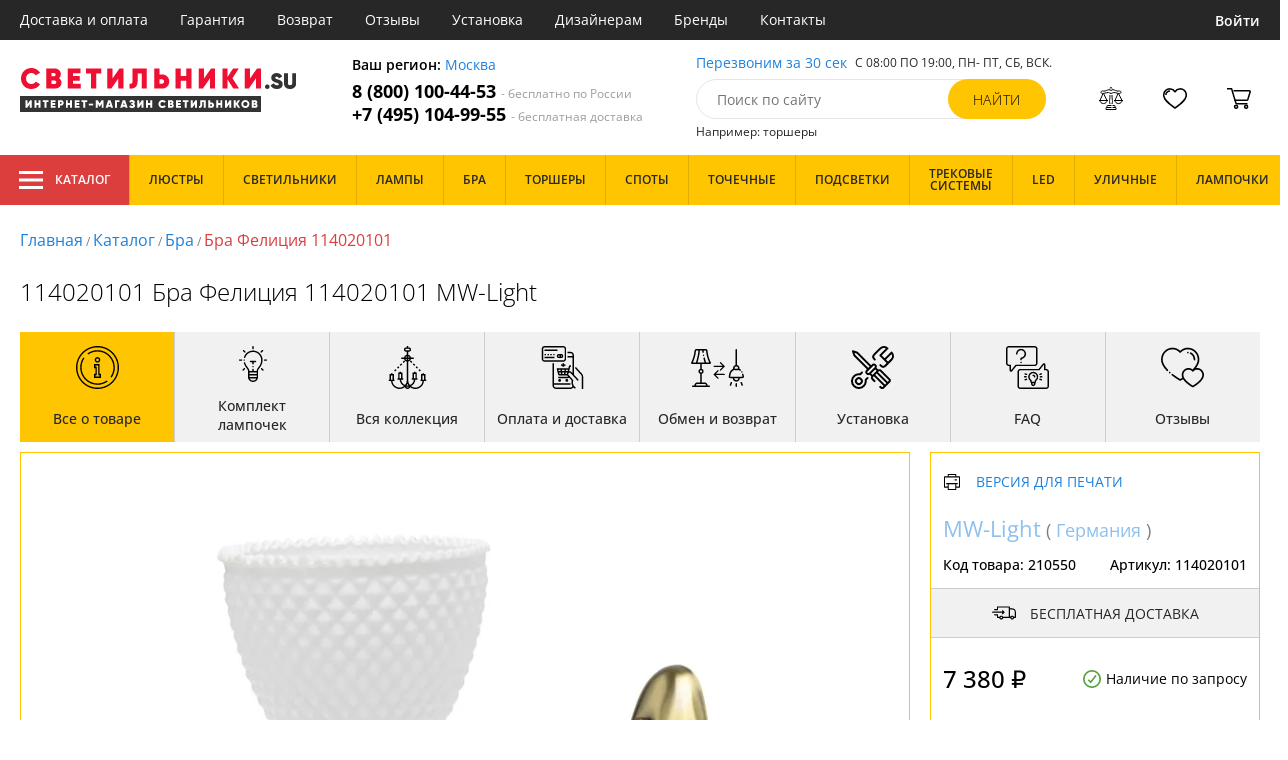

--- FILE ---
content_type: text/html; charset=utf8
request_url: https://xn--b1agjaalfq5am6i.su/bra-mw-light-felitsiya-114020101.html
body_size: 16168
content:
<!DOCTYPE html>
<html lang="ru">

<head>
  <meta charset="UTF-8">
  <meta name="viewport" content="width=device-width, initial-scale=1, shrink-to-fit=no">
    <title>Бра Mw-Light Фелиция 114020101. Купить в Москве с доставкой по России в интернет-магазине Светильники.su.</title>
  <meta name="description" content="Бра 114020101 коллекция Фелиция от фабрики Mw-Light (Германия) вы можете купить в нашем интернет-магазине в Москве с бесплатной доставкой по всей России. Низкая цена - 7380 руб.! Оформляйте заказ прямо сейчас на нашем официальном сайте!">
      <meta name="robots" content="index,follow">
  
    <meta property="og:title" content="Бра Фелиция 114020101">
  <meta property="og:description" content="114020101 Бра Фелиция 114020101 MW-Light">
  <meta property="og:type" content="website">
  <meta property="og:url" content="https://xn--b1agjaalfq5am6i.su/bra-mw-light-felitsiya-114020101.html">
  <meta property="og:image" content="https://xn--b1agjaalfq5am6i.su/photo/resize/svt/card/main/ce5/ce58788c-0d26-400d-a887-8e124bf4b3d9.webp">
  <meta property="og:site_name" content="https://xn--b1agjaalfq5am6i.su/">
  <meta property="og:locale" content="ru_RU">

    <meta name="twitter:card" content="summary_large_image">
  <meta property="twitter:domain" content="https://xn--b1agjaalfq5am6i.su/">
  <meta property="twitter:url" content="https://xn--b1agjaalfq5am6i.su/bra-mw-light-felitsiya-114020101.html">
  <meta name="twitter:title" content="Бра Фелиция 114020101">
  <meta name="twitter:description" content="114020101 Бра Фелиция 114020101 MW-Light">
  <meta name="twitter:image" content="https://xn--b1agjaalfq5am6i.su/photo/resize/svt/card/main/ce5/ce58788c-0d26-400d-a887-8e124bf4b3d9.webp">




  <script type="application/ld+json">
    [
    {
      "@context": "http://schema.org",
      "@type": "Product",
      "name": "Бра Фелиция 114020101",
      "description": "114020101 Бра Фелиция 114020101 MW-Light",
      "image": [
                "/photo/resize/svt/card/main/ce5/ce58788c-0d26-400d-a887-8e124bf4b3d9.webp",
                "/photo/resize/svt/card/different/3f0/3f0c71da-57be-4cd4-bf2d-c4a8bee45689.webp"
        ],
    "sku": "114020101",
      "brand": {
        "@type": "Brand",
        "name": "MW-Light"
      },
      "productID": "210550",
      "countryOfOrigin": {
          "@context": "https://schema.org/",
          "@type": "Country",
          "name": "Германия"
      },
            "width": "14",
                    "height": "23",
                    "material": [
                      "Металл",
              "Стекло"
          ],
                    "color": [
                      "Белый",
              "Бронза"
          ],
          "offers": {
      "@type": "Offer",
      "priceCurrency": "RUB",
      "price": "7380",
              "availability": "https://schema.org/BackOrder",
            "itemCondition": "https://schema.org/NewCondition"
  }
}]
  </script>

      <meta name="mobile-web-app-capable" content="yes">
    <meta name="apple-mobile-web-app-capable" content="yes">
    <meta name="application-name" content="светильники.su">
    <meta name="apple-mobile-web-app-title" content="светильники.su">
    <meta name="msapplication-starturl" content="/">
    <meta name="theme-color" content="#ffa800">

    <link rel="apple-touch-icon" href="/resources/favicons/xn--b1agjaalfq5am6i.su/apple-touch-icon.png">
    <link rel="icon" href="/resources/favicons/xn--b1agjaalfq5am6i.su/favicon.ico" sizes="any">
    <link rel="icon" href="/resources/favicons/xn--b1agjaalfq5am6i.su/icon.svg" type="image/svg+xml">
    <link rel="manifest" href="/manifests/xn--b1agjaalfq5am6i.su.manifest.json">
  
      <meta name="yandex-verification" content="71255ae479e37087" />
  
      <meta name="google-site-verification" content="lvwCivrrJ3GvX5lh-bP6NiWUeWI1kopQqbQ6NnWx2jM" />
  
  <link rel= "preconnect" href="https://bx24.eurotok.ru">

  <link rel="preload" href='/tmpl/odeonlight/fonts/opensans/OpenSans-Light.woff2' as="font" type="font/woff2" crossorigin>
  <link rel="preload" href='/tmpl/odeonlight/fonts/opensans/OpenSans-LightItalic.woff2' as="font" type="font/woff2" crossorigin>
  <link rel="preload" href='/tmpl/odeonlight/fonts/opensans/OpenSans-Regular.woff2' as="font" type="font/woff2" crossorigin>
  <link rel="preload" href='/tmpl/odeonlight/fonts/opensans/OpenSans-Italic.woff2' as="font" type="font/woff2" crossorigin>
  <link rel="preload" href='/tmpl/odeonlight/fonts/opensans/OpenSans-Medium.woff2' as="font" type="font/woff2" crossorigin>
  <link rel="preload" href='/tmpl/odeonlight/fonts/opensans/OpenSans-MediumItalic.woff2' as="font" type="font/woff2" crossorigin>
  <link rel="preload" href='/tmpl/odeonlight/fonts/opensans/OpenSans-SemiBold.woff2' as="font" type="font/woff2" crossorigin>
  <link rel="preload" href='/tmpl/odeonlight/fonts/opensans/OpenSans-SemiBoldItalic.woff2' as="font" type="font/woff2" crossorigin>
  <link rel="preload" href='/tmpl/odeonlight/fonts/opensans/OpenSans-Bold.woff2' as="font" type="font/woff2" crossorigin>
  <link rel="preload" href='/tmpl/odeonlight/fonts/opensans/OpenSans-BoldItalic.woff2' as="font" type="font/woff2" crossorigin>
  <link rel="preload" href='/tmpl/odeonlight/fonts/opensans/OpenSans-ExtraBold.woff2' as="font" type="font/woff2" crossorigin>
  <link rel="preload" href='/tmpl/odeonlight/fonts/opensans/OpenSans-ExtraBoldItalic.woff2' as="font" type="font/woff2" crossorigin>

  <link rel="stylesheet" href="/tmpl/odeonlight/styles/fonts.css">

    
      <link rel="stylesheet" href="/tmpl/odeonlight/styles/bundle/vendors-styles.min.css?v=1769014343594">
    <link rel="stylesheet" href="/tmpl/odeonlight/styles/bundle/main-styles.min.css?v=1769014343594">
    <link rel="stylesheet" href="/tmpl/odeonlight/styles/bundle/icons.min.css?v=1769014343594">
      <link rel="stylesheet" type="text/css" href="/tmpl/odeonlight/styles/seo.catalog.css">

        <link rel="stylesheet" type="text/css"
          href="/tmpl/odeonlight/styles/bundle/product-card-styles.min.css?v=1769014343594">
  
  <script type="application/ld+json">
    [
          {
        "@context": "https://schema.org",
        "@type": "BreadcrumbList",
        "itemListElement": [
                      {
              "@type": "ListItem",
              "position": 1,
              "name": "Главная",
              "item": "/"
            },
                      {
              "@type": "ListItem",
              "position": 2,
              "name": "Каталог",
              "item": "/catalog/"
            },
                      {
              "@type": "ListItem",
              "position": 3,
              "name": "Бра",
              "item": "/bra/"
            },
                      {
              "@type": "ListItem",
              "position": 4,
              "name": "Бра Фелиция 114020101",
              "item": "https://xn--b1agjaalfq5am6i.su/bra-mw-light-felitsiya-114020101.html"
            }
                  ]
      },
        {
      "@context": "https://schema.org",
      "@type": "Organization",
      "url": "https://xn--b1agjaalfq5am6i.su/",
      "logo": "https://xn--b1agjaalfq5am6i.su/resources/logo/5svetilniki.svg"
    },
    {
      "@context": "http://schema.org",
      "@type": "LocalBusiness",
      "name": "https://xn--b1agjaalfq5am6i.su/",
      "telephone": ["88001004453", "+74951049955"],
      "openingHours": [
          "Mo-Fr 8:00-19:00",
          "Sa-Su 8:00-19:00"
      ],
      "address": "г.Москва, ул.10-ая парковая д.18, офис.36"
    }]
  </script>
</head>

<body data-worktimenow="0">
  <header class="header">
    <div class="header-top js_headerTop">
    <div class="wrap-big wrap-header-top">
      <button class="button header-top__button-menu js_headerTopBtn ">
        <i class="icon icon-menu-white"></i>
      </button>
      <ul class="header-top-list">
        <li class="header-top-item">
                      <span class="header-top__link" onclick="return g('/delivery/');">Доставка и оплата</span>
                  </li>
        <li class="header-top-item">
                      <span class="header-top__link" onclick="return g('/guarantees/');">Гарантия</span>
                  </li>
        <li class="header-top-item">
                      <span class="header-top__link" onclick="return g('/refund/');">Возврат</span>
                  </li>
                          <li class="header-top-item">
                          <span class="header-top__link" onclick="return g('/feedback/');">Отзывы</span>
                      </li>
                <li class="header-top-item">
                      <span class="header-top__link" onclick="return g('/mount/');">Установка</span>
                  </li>
        <li class="header-top-item">
                      <span class="header-top__link" onclick="return g('/wholesaler/');">Дизайнерам</span>
                  </li>
        <li class="header-top-item">
                      <span class="header-top__link" onclick="return g('/producers/');">Бренды</span>
                  </li>
        <li class="header-top-item">
                      <span class="header-top__link" onclick="return g('/contact/');">Контакты</span>
                  </li>
      </ul>
                <div class="header-top__login">
            <button
            type="button"
            class="button header-top__btn header-top__btn--login js_btnPopupShow"
            data-popup="login"
          >
            Войти
          </button>
        </div>
          </div>
  </div>
  <div class="wrap-big header-body">
    <a href="/" class="header-logo">
      <img src="https://xn--b1agjaalfq5am6i.su/resources/logo/5svetilniki.svg" alt="Логотип светильники.su" title="Логотип светильники.su" class="header-logo__image">
    </a>
    <div class="header-contacts">
      <div class="header-contacts__text">
        Ваш регион: <button class="link js_btnPopupShow js_region" data-popup="city">Москва</button>
      </div>
      <a href="tel:88001004453" class="header-contacts__phone">
        8 (800) 100-44-53
        <span class="header-contacts__phone-span">- бесплатно по России</span>
      </a>
      <a href="tel:+74951049955" class="header-contacts__phone">
        +7 (495) 104-99-55
        <span class="header-contacts__phone-span">- бесплатная доставка</span>
      </a>
    </div>
    <div class="header-search">
      <div class="header-search-top">
        <button class="link" >Перезвоним за 30 сек</button>
        <span class="header-search__text">С 08:00 ПО 19:00, ПН- ПТ, <span class="s-do-td-red">СБ, ВСК</span>.</span>
      </div>

      <form class="header-search-body" action="/catalog/">
        <div class="input-with-btn">
          <input
            type="text"
            class="header-search__input "
            placeholder="Поиск по сайту"
            autocomplete="off"
            name="q"
          >
          <input type="submit" class="button button-primary" value="найти" disabled>
        </div>
      </form>

      <div class="header-search-bottom">
        <span class="header-search-bottom__text">Например: торшеры</span>
      </div>
    </div>
    <ul class="header-actions">
      <li class="header-actions-item header-actions-item--mobile">
        <button type="button" class="button js_btnSearchShow" data-popup="search">
          <i class="icon icon-search"></i>
        </button>
        <div class="header-search js_headerSearchMobile hidden">
          <form class="header-search-body" action="/catalog/">
            <div class="input-with-btn">
              <input type="text" class="header-search__input js_searchInput" placeholder="Поиск по сайту" autocomplete="off" name="q">
              <button type="submit" class="button button-primary">найти<i class="icon icon-search"></i></button>
            </div>
          </form>
          <button type="button" class="button header-search__close js_btnSearchHide">
            <i class="icon icon-close"></i>
          </button>
        </div>
      </li>
            <li class="header-actions-item header-actions-item--mobile">
        <button type="button" class="button js_btnPopupShow" data-popup="login">
          <i class="icon icon-avatar"></i>
        </button>
      </li>
            <li class="header-actions-item dropdown-action header-actions-item--desktop-only">
        <button type="button" class="header-actions__btn">
          <i class="icon icon-compare"></i>
          <span class="header-actions__count js_compareAmount"></span>
        </button>
              </li>
      <li class="header-actions-item dropdown-action header-actions-item--desktop-only">
        <button type="button" class="header-actions__btn">
          <i class="icon icon-fav"></i>
          <span class="header-actions__count js_favoriteAmount"></span>
        </button>
              </li>
      <li class="header-actions-item dropdown-action header-actions-item--desktop-only">
        <button type="button" class="header-actions__btn">
          <i class="icon icon-cart"></i>
          <span class="header-actions__count js_basketAmount">
            
          </span>
        </button>
              </li>
    </ul>
  </div>
    <div class="menu-container">
      <div class="main-menu__background-box visually-hidden"></div>
      <div class="main-menu visually-hidden">

          <div class="left-menu">
              <div class="left-menu__title">Главное меню
                  <button class="main-menu__close-button-mobile js-menu-close-button"><i class="icon icon-big-x"></i></button>
              </div>
              <ul class="left-menu__list">
                                </ul>
              <ul class="left-menu__info-block">
                  <li><a href="/">Главная</a></li>
                  <li><a href="/delivery/">Доставка и оплата</a></li>
                  <li><a href="/guarantees/">Гарантия</a></li>
                  <li><a href="/refund/">Возврат</a></li>
                                                        <li><a href="/feedback/">Отзывы</a></li>
                                    <li><a href="/mount/">Установка</a></li>
                  <li><a href="/wholesaler/">Дизайнерам</a></li>
                  <li><a href="/producers/">Бренды</a></li>
                  <li><a href="/contact/">Контакты</a></li>
                                </ul>
              <div class="left-menu__contacts">
                  <a href="/" class="header-logo">
                    <img src="https://xn--b1agjaalfq5am6i.su/resources/logo/5svetilniki.svg" alt="Логотип xn--b1agjaalfq5am6i.su" title="Логотип xn--b1agjaalfq5am6i.su" class="header-logo__image">
                  </a>
                  <div class="header-contacts__text">
                    Ваш регион: <button class="link js_btnPopupShow js_region js-menu-close-button" data-popup="city">Москва</button>
                  </div>
                  <a href="tel:88001004453" class="header-contacts__phone">
                    8 (800) 100-44-53
                    <span class="header-contacts__phone-span">- бесплатно по России</span>
                  </a>
                  <a href="tel:+74951049955" class="header-contacts__phone">
                    +7 (495) 104-99-55
                    <span class="header-contacts__phone-span">- бесплатная доставка</span>
                  </a>
              </div>
              <div class="margin-box margin-box--grey"></div>
          </div>
          
          <button class="main-menu__close-button js-menu-close-button"><i class="icon icon-big-x"></i></button>
      </div>
  </div>
  <div class="header-bottom">
        <div class="header-bottom-menu">
      <div class="header-bottom-menu-contacts">
        <div class="header-bottom-menu-contacts-links">
          <a
            href="tel:88001004453"
            class="header-bottom-menu-contacts__link"
          >
            8 (800) 100-44-53
          </a>
          <a
            href="tel:+74951049955"
            class="header-bottom-menu-contacts__link"
          >
            +7 (495) 104-99-55
          </a>
        </div>
        <div class="header-bottom-menu-contacts-cont">
          <div class="header-bottom-menu-contacts__text">
            - бесплатно по России
          </div>
          <button class="link" >Перезвоним за 30 сек</button>
        </div>
      </div>
    </div>
        <div class="header-bottom__menu-container wrap-huge">
      <div class="header-nav-item header-nav-item--catalog ">
        <button class="header-nav__link">
          <i class="icon icon-menu-white"></i>
          Каталог
          </button>
        </div>
      <ul class="header-nav js_headerNav">
      
        
        
        <li class="header-nav-item header-nav-item--empty">
                      <div class="header-nav__link js_header-nav__link">
              Люстры
              <i class="icon icon-arrow"></i>
            </div>
          
                  </li>
      
        
        
        <li class="header-nav-item header-nav-item--empty">
                      <div class="header-nav__link js_header-nav__link">
              Светильники
              <i class="icon icon-arrow"></i>
            </div>
          
                  </li>
      
        
        
        <li class="header-nav-item header-nav-item--empty">
                      <div class="header-nav__link js_header-nav__link">
              Лампы
              <i class="icon icon-arrow"></i>
            </div>
          
                  </li>
      
        
        
        <li class="header-nav-item header-nav-item--empty">
                      <div class="header-nav__link js_header-nav__link">
              Бра
              <i class="icon icon-arrow"></i>
            </div>
          
                  </li>
      
        
        
        <li class="header-nav-item header-nav-item--empty">
                      <div class="header-nav__link js_header-nav__link">
              Торшеры
              <i class="icon icon-arrow"></i>
            </div>
          
                  </li>
      
        
        
        <li class="header-nav-item header-nav-item--empty">
                      <div class="header-nav__link js_header-nav__link">
              Споты
              <i class="icon icon-arrow"></i>
            </div>
          
                  </li>
      
        
        
        <li class="header-nav-item header-nav-item--empty">
                      <div class="header-nav__link js_header-nav__link">
              Точечные
              <i class="icon icon-arrow"></i>
            </div>
          
                  </li>
      
        
        
        <li class="header-nav-item header-nav-item--empty">
                      <div class="header-nav__link js_header-nav__link">
              Подсветки
              <i class="icon icon-arrow"></i>
            </div>
          
                  </li>
      
        
        
        <li class="header-nav-item header-nav-item--empty">
                      <div class="header-nav__link js_header-nav__link">
              Трековые системы
              <i class="icon icon-arrow"></i>
            </div>
          
                  </li>
      
        
        
        <li class="header-nav-item header-nav-item--empty">
                      <div class="header-nav__link js_header-nav__link">
              LED
              <i class="icon icon-arrow"></i>
            </div>
          
                  </li>
      
        
        
        <li class="header-nav-item header-nav-item--empty">
                      <div class="header-nav__link js_header-nav__link">
              Уличные
              <i class="icon icon-arrow"></i>
            </div>
          
                  </li>
      
        
        
        <li class="header-nav-item header-nav-item--empty">
                      <div class="header-nav__link js_header-nav__link">
              Лампочки
              <i class="icon icon-arrow"></i>
            </div>
          
                  </li>
          </ul>
    </div>
  </div>
</header>
<header class="header-fixed bg-gray100 js_headerFixed hidden">
  <div class="wrap-big header-fixed-wrap">
    <div class="header-catalog">
      <div class="header-nav-item ">
        <button class="header-nav__link">
          <i class="icon icon-menu-white"></i>
          Каталог
        </button>
      </div>
    </div>
    <div class="header-contacts">
      <a href="tel:88001004453" class="header-contacts__phone">
        8 (800) 100-44-53
        <span class="header-contacts__phone-span">- бесплатно по России</span>
      </a>
      <a href="tel:+74951049955" class="header-contacts__phone">
        +7 (495) 104-99-55
        <span class="header-contacts__phone-span">- бесплатная доставка</span>
      </a>
    </div>
    <div class="header-search">
      <form class="header-search-body" action="/catalog/">
        <div class="input-with-btn">
          <input type="text" class="header-search__input " placeholder="Поиск по сайту" autocomplete="off" name="q">
          <input type="submit" class="button button-primary" value="найти" disabled>
        </div>
      </form>
    </div>
    <ul class="header-actions">
      <li class="header-actions-item dropdown-action">
        <button class="header-actions__btn">
          <i class="icon icon-compare"></i>
          <span class="header-actions__count js_compareAmount"></span>
        </button>
              </li>
      <li class="header-actions-item dropdown-action">
        <button class="header-actions__btn">
          <i class="icon icon-fav"></i>
          <span class="header-actions__count js_favoriteAmount"></span>
        </button>
              </li>
      <li class="header-actions-item dropdown-action">
        <button class="header-actions__btn">
          <i class="icon icon-cart"></i>
          <span class="header-actions__count js_basketAmount"></span>
        </button>
              </li>
    </ul>
  </div>
</header>
<header class="header header--mobile">
  <div class="wrap-big header-body">
    <ul class="header-actions">
      <li class="header-actions-item">
        <button class="button header-top__button-menu js_headerTopBtn ">
          <i class="icon icon-menu-white"></i>
        </button>
      </li>
      <li class="header-actions-item">
        <button class="header-actions__btn" >
          <i class="icon icon-compare"></i>
          <span class="header-actions__count js_compareAmount"></span>
        </button>
      </li>
      <li class="header-actions-item">
        <button class="button" >
          <i class="icon icon-eye-black"></i>
        </button>
      </li>
      <li class="header-actions-item">
        <button class="header-actions__btn" >
          <i class="icon icon-fav"></i>
          <span class="header-actions__count js_favoriteAmount"></span>
        </button>
      </li>
      <li class="header-actions-item">
        <button class="header-actions__btn" >
          <i class="icon icon-cart"></i>
          <span class="header-actions__count js_basketAmount">
            
          </span>
        </button>
      </li>
    </ul>
  </div>
</header>  <main>
    <div class="content wrap-big">
    			<div class="breadcrumbs">
				                            <a href="/" class="link breadcrumbs__link">Главная</a> /
        		  				                            <a href="/catalog/" class="link breadcrumbs__link">Каталог</a> /
        		  				                            <a href="/bra/" class="link breadcrumbs__link">Бра</a> /
        		  				  		    <span class="breadcrumbs__link">Бра Фелиция 114020101</span>
      				</div>
	
    <div class="product-body">
      <h1 class="product__heading">114020101 Бра Фелиция 114020101 MW-Light</h1>
      <ul class="product-nav js_productNav">
        <i class="icon icon-arrow mobileOnly"></i>
        <li class="product-nav-item js_productNavTitle mobileOnly">
          <div class="product-nav__link js_productNavLink" data-tab="about" data-options="about">
            <i class="icon icon-info"></i>
            <span>Все о товаре</span>
          </div>
        </li>
        <li class="product-nav-item product-nav-item--active">
          <div class="product-nav__link js_productNavLink" data-tab="about" data-options="about">
            <i class="icon icon-info"></i>
            <span>Все о товаре</span>
          </div>
        </li>
                  <li class="product-nav-item product-nav-item">
            <div class="product-nav__link js_productNavLink js_productLamps" data-tab="lightBulb"
               data-bulb-base="E27">
              <i class="icon icon-lightBulb"></i>
              <span>Комплект лампочек</span>
            </div>
          </li>
                          <li class="product-nav-item product-nav-item">
            <div class="product-nav__link js_productNavLink js_productCollection" data-tab="collection"
               data-id-collection="2790">
              <i class="icon icon-tableLamp"></i>
              <span>Вся коллекция</span>
            </div>
          </li>
                        <li class="product-nav-item product-nav-item">
          <div class="product-nav__link js_productNavLink js_productShipped" data-tab="shipped" data-domain="1">
            <i class="icon icon-shipped"></i>
            <span>Оплата и доставка</span>
          </div>
        </li>
        <li class="product-nav-item product-nav-item">
          <div class="product-nav__link js_productNavLink js_productBox" data-tab="box">
            <i class="icon icon-return"></i>
            <span>Обмен и возврат</span>
          </div>
        </li>
        <li class="product-nav-item product-nav-item">
          <div class="product-nav__link js_productNavLink js_productTools" data-tab="tools">
            <i class="icon icon-tools2"></i>
            <span>Установка</span>
          </div>
        </li>
                  <li class="product-nav-item product-nav-item">
            <div class="product-nav__link js_productNavLink js_productFaq" data-tab="faq">
              <i class="icon icon-question"></i>
              <span>FAQ</span>
            </div>
          </li>
                <li class="product-nav-item product-nav-item">
          <div class="product-nav__link js_productNavLink" data-tab="reviews">
            <i class="icon icon-message"></i>
            <span>Отзывы</span>
          </div>
        </li>
      </ul>
      <div class="product-content-wrap">
        <div class="product-content js_contentTab" data-tab="about">

          <div class="product-gallery">

                          <div class="gallery-slider">
        <div class="product-info-slider-gallery gallery-slider__swiper swiper swiper-block"
         data-swiper-type="fullScreenGallery"
        
    >
      <div class="swiper-wrapper">
                  <div class="gallery-slider__image swiper-slide">
                          <a class="js_preventLink" href="/photo/resize/svt/card/main/ce5/ce58788c-0d26-400d-a887-8e124bf4b3d9.webp">
                          <img
                  class="gallery-slider__image-tag"
                  alt="Бра Фелиция 114020101 - фото"
                  title="Бра Фелиция 114020101 купить в Москве"
                  
                  src="/photo/resize/svt/card/main/ce5/ce58788c-0d26-400d-a887-8e124bf4b3d9.webp"
              >
              
            </a>
          </div>
                  <div class="gallery-slider__image swiper-slide">
                          <a class="js_preventLink" href="/photo/resize/svt/card/different/3f0/3f0c71da-57be-4cd4-bf2d-c4a8bee45689.webp">
                          <img
                  class="gallery-slider__image-tag"
                  alt="Бра Фелиция 114020101 - фото дополнительное"
                  title="Бра Фелиция 114020101 купить в Москве - дополнительное"
                  
                  src="/photo/resize/svt/card/different/3f0/3f0c71da-57be-4cd4-bf2d-c4a8bee45689.webp"
              >
              
            </a>
          </div>
              </div>
    </div>
    <div class="product-info-slider-thumbs gallery-slider__swiper-thumbs swiper-block"
         data-swiper-type="">
      <div class="swiper-wrapper">
                  <div class="gallery-slider__image swiper-slide">
                          <a class="js_preventLink" href="/photo/resize/svt/thumb/main/352/3527fa71-3dfe-4c68-a908-d23558cfcd96.webp">
                          <img
                  alt="Бра Фелиция 114020101 - фото (миниатюра)"
                  title="Бра Фелиция 114020101 купить в Москве (миниатюра)"
                  src="/photo/resize/svt/thumb/main/352/3527fa71-3dfe-4c68-a908-d23558cfcd96.webp"
              >
                          </a>
                      </div>
                  <div class="gallery-slider__image swiper-slide">
                          <a class="js_preventLink" href="/photo/resize/svt/thumb/different/c63/c63fc706-7949-45c4-9a5d-6e97d196c3f2.webp">
                          <img
                  alt="Бра Фелиция 114020101 - фото дополнительное (миниатюра)"
                  title="Бра Фелиция 114020101 купить в Москве - дополнительное (миниатюра)"
                  src="/photo/resize/svt/thumb/different/c63/c63fc706-7949-45c4-9a5d-6e97d196c3f2.webp"
              >
                          </a>
                      </div>
              </div>
    </div>
      </div>


          </div>

          <div class="product-sidebar product-sidebar-second">
            <div class="product-sidebar-links">
                          </div>
            <div class="product-card-body-bottom">
              <div class="product-card-body-bottom__link">
                                                
                                                
                                  <a class="link" href="/mw-light/">MW-Light</a>
                
                                  (
                                      <a class="link link--country" href="/bra-germaniya/">Германия</a>
                                    )
                              </div>
              <button type="button" class="button--print link link--upper " data-gid="210550"><i
                    class="icon icon-print"></i>Версия для печати
              </button>
            </div>
            <div class="product-sidebar-info">
              <div class="product-sidebar__text">Код товара: <span class="product-sidebar__span">210550</span>
              </div>
                              <div class="product-sidebar__text">Артикул: <span
                      class="product-sidebar__span">114020101</span></div>
                          </div>
            <div class="product-sidebar-buttons">
                              <div class="button product-sidebar__btn">
                  <i class="icon icon-delivery2"></i>
                  Бесплатная доставка
                </div>
                                                      </div>
            <div class="product-sidebar-calc">
              <div class="product-sidebar-calc-line">
                                                  <div class="product-sidebar-calc__price">
                    7 380 ₽
                  </div>
                                      <span class="product-card-count">
      <i class="icon icon-check"></i>
      Наличие по запросу
    </span>
  
              </div>
                          </div>
            <ul class="product-sidebar-actions">
              <li class="product-sidebar-action">
                <button
                    type="button"
                    class="button  js_btnFavorite"
                    data-id="210550"
                                    >
                  <i class="icon icon-fav-gray"></i>
                  <span class="product-sidebar-actions__text  content-text--favorites"></span>
                </button>
              </li>
              <li class="product-sidebar-action">
                <button
                    type="button"
                    class="button  js_btnCompare"
                    data-id="210550"
                                    >
                  <i class="icon icon-compare-gray"></i>
                  <span class="product-sidebar-actions__text  content-text--compare"></span>
                </button>
              </li>
                                        </ul>
          </div>

          <div class="product-desc">
                                                <div class="product-desc-list">
                                                <div class="product-desc-item">
                                          <h2 class="product__title">Основные</h2>
                                                              <div class="product-desc-line">
                        <div class="product-desc-line__title">
                      <span class="product__text">
                        Страна:
                      </span>
                                                  </div>
                        <div class="product__text">
                          <a class="product__link" href="/bra-germaniya/">Германия</a>                        </div>
                      </div>
                                          <div class="product-desc-line">
                        <div class="product-desc-line__title">
                      <span class="product__text">
                        Производитель:
                      </span>
                                                  </div>
                        <div class="product__text">
                          <a class="product__link" href="/mw-light/">MW-Light</a>                        </div>
                      </div>
                                          <div class="product-desc-line">
                        <div class="product-desc-line__title">
                      <span class="product__text">
                        Коллекция:
                      </span>
                                                  </div>
                        <div class="product__text">
                          <span  class="product__link" onclick="return g('/catalog/kollektsiya=Фелиция;proizvoditel=MW-Light/');">Фелиция</span>                        </div>
                      </div>
                                          <div class="product-desc-line">
                        <div class="product-desc-line__title">
                      <span class="product__text">
                        Вид:
                      </span>
                                                  </div>
                        <div class="product__text">
                          <a class="product__link" href="/bra/">Бра</a>                        </div>
                      </div>
                                          <div class="product-desc-line">
                        <div class="product-desc-line__title">
                      <span class="product__text">
                        Стиль:
                      </span>
                                                  </div>
                        <div class="product__text">
                          <a class="product__link" href="/bra-v-klassike/">Классический</a>                        </div>
                      </div>
                                          <div class="product-desc-line">
                        <div class="product-desc-line__title">
                      <span class="product__text">
                        Цвет:
                      </span>
                                                  </div>
                        <div class="product__text">
                          <a class="product__link" href="/belye-bra/">Белый</a>, <a class="product__link" href="/bra-bronza/">Бронза</a>                        </div>
                      </div>
                                          <div class="product-desc-line">
                        <div class="product-desc-line__title">
                      <span class="product__text">
                        Материал:
                      </span>
                                                  </div>
                        <div class="product__text">
                          <a class="product__link" href="/bra-metall/">Металл</a>, <a class="product__link" href="/bra-steklo/">Стекло</a>                        </div>
                      </div>
                                          <div class="product-desc-line">
                        <div class="product-desc-line__title">
                      <span class="product__text">
                        Общая мощность ламп:
                      </span>
                                                  </div>
                        <div class="product__text">
                          40                            <button class="calc-power-button js_btnPopupShow" data-popup="power">Расчет мощности
                            </button>
                                                  </div>
                      </div>
                                          <div class="product-desc-line">
                        <div class="product-desc-line__title">
                      <span class="product__text">
                        Площадь освещения, (м2):
                      </span>
                                                      <div class="product-tooltip tooltip">
                              <i class="tooltip__icon">?</i>
                              <div class="tooltip-content"><p>Показатель площади освещения зависят от количества лампочек, их мощности и вида. При планировании площади освещения необходимо учитывать оттенки стен, высоту потолка, геометрическую форму помещения.</p></div>
                            </div>
                                                  </div>
                        <div class="product__text">
                          2                        </div>
                      </div>
                                      </div>
                                  <div class="product-desc-item">
                                          <h2 class="product__title">Электрика</h2>
                                                              <div class="product-desc-line">
                        <div class="product-desc-line__title">
                      <span class="product__text">
                        Тип ламп:
                      </span>
                                                      <div class="product-tooltip tooltip">
                              <i class="tooltip__icon">?</i>
                              <div class="tooltip-content"><p>Среди наиболее распространённых видов ламп: светодиодные, люминесцентные, галогенные и накаливания.</p></div>
                            </div>
                                                  </div>
                        <div class="product__text">
                          <a class="product__link" href="/bra-nakalivaniya/">Накаливания</a>                        </div>
                      </div>
                                          <div class="product-desc-line">
                        <div class="product-desc-line__title">
                      <span class="product__text">
                        Мощность лампы:
                      </span>
                                                  </div>
                        <div class="product__text">
                          40                        </div>
                      </div>
                                          <div class="product-desc-line">
                        <div class="product-desc-line__title">
                      <span class="product__text">
                        Мощность:
                      </span>
                                                  </div>
                        <div class="product__text">
                          <span  class="product__link" onclick="return g('/catalog/moshchnost=40;vid=Бра/');">40</span>                        </div>
                      </div>
                                          <div class="product-desc-line">
                        <div class="product-desc-line__title">
                      <span class="product__text">
                        Мощность ламп, max:
                      </span>
                                                  </div>
                        <div class="product__text">
                          40                        </div>
                      </div>
                                          <div class="product-desc-line">
                        <div class="product-desc-line__title">
                      <span class="product__text">
                        Количество ламп:
                      </span>
                                                  </div>
                        <div class="product__text">
                          1                        </div>
                      </div>
                                          <div class="product-desc-line">
                        <div class="product-desc-line__title">
                      <span class="product__text">
                        Количество ламп 2:
                      </span>
                                                  </div>
                        <div class="product__text">
                          1                        </div>
                      </div>
                                          <div class="product-desc-line">
                        <div class="product-desc-line__title">
                      <span class="product__text">
                        Тип цоколя:
                      </span>
                                                  </div>
                        <div class="product__text">
                          <a class="product__link" href="/bra-e27/">E27</a>                        </div>
                      </div>
                                          <div class="product-desc-line">
                        <div class="product-desc-line__title">
                      <span class="product__text">
                        Напряжение:
                      </span>
                                                  </div>
                        <div class="product__text">
                          220                        </div>
                      </div>
                                          <div class="product-desc-line">
                        <div class="product-desc-line__title">
                      <span class="product__text">
                        Цветовая температура, K:
                      </span>
                                                      <div class="product-tooltip tooltip">
                              <i class="tooltip__icon">?</i>
                              <div class="tooltip-content"><p>Основная спектральная характеристика света - цветовая температура. Низкая цветовая температура характеризуется оттенками красного, а самая высокая – является белым дневным светом. Данный показатель в светильниках дает возможность подобрать необходимый оттенок освещения.</p>
<p>Основные градации показателя температуры цвета:</p>
<ul>
<li>5000-7000 К - идеально белый дневной свет (как правило - светодиодные лампы)</li>
<li>3500-5000 К - белое освещение нейтральных тонов (подобно солнечному свету до зенита)</li>
<li>2700-3500 К – теплый белый свет (стандартные лампы накаливания)</li>
</ul>
</div>
                            </div>
                                                  </div>
                        <div class="product__text">
                          2400-2800                        </div>
                      </div>
                                          <div class="product-desc-line">
                        <div class="product-desc-line__title">
                      <span class="product__text">
                        Диапазон рабочих температур:
                      </span>
                                                  </div>
                        <div class="product__text">
                          комнатная температура                        </div>
                      </div>
                                      </div>
                                  <div class="product-desc-item">
                                          <h2 class="product__title">Параметры плафонов</h2>
                                                              <div class="product-desc-line">
                        <div class="product-desc-line__title">
                      <span class="product__text">
                        Вид рассеивателя:
                      </span>
                                                  </div>
                        <div class="product__text">
                          Плафон                        </div>
                      </div>
                                          <div class="product-desc-line">
                        <div class="product-desc-line__title">
                      <span class="product__text">
                        Материал:
                      </span>
                                                  </div>
                        <div class="product__text">
                          <span  class="product__link" onclick="return g('/catalog/material_plafonov_abazhurov=Стекло;vid=Бра/');">Стекло</span>                        </div>
                      </div>
                                          <div class="product-desc-line">
                        <div class="product-desc-line__title">
                      <span class="product__text">
                        Цвет плафонов:
                      </span>
                                                  </div>
                        <div class="product__text">
                          <span  class="product__link" onclick="return g('/catalog/tsvet_plafonov=Белый;vid=Бра/');">Белый</span>                        </div>
                      </div>
                                          <div class="product-desc-line">
                        <div class="product-desc-line__title">
                      <span class="product__text">
                        Поверхность:
                      </span>
                                                  </div>
                        <div class="product__text">
                          <span  class="product__link" onclick="return g('/catalog/poverkhnost_plafona=Рельефный;vid=Бра/');">Рельефный</span>, <span  class="product__link" onclick="return g('/catalog/poverkhnost_plafona=Матовый;vid=Бра/');">Матовый</span>                        </div>
                      </div>
                                          <div class="product-desc-line">
                        <div class="product-desc-line__title">
                      <span class="product__text">
                        Количество плафонов:
                      </span>
                                                  </div>
                        <div class="product__text">
                          1                        </div>
                      </div>
                                          <div class="product-desc-line">
                        <div class="product-desc-line__title">
                      <span class="product__text">
                        Форма плафона:
                      </span>
                                                  </div>
                        <div class="product__text">
                          <a class="product__link" href="/bra-konus/">Конус</a>                        </div>
                      </div>
                                          <div class="product-desc-line">
                        <div class="product-desc-line__title">
                      <span class="product__text">
                        Направление:
                      </span>
                                                  </div>
                        <div class="product__text">
                          <a class="product__link" href="/bra-vverh/">Вверх</a>                        </div>
                      </div>
                                      </div>
                                  <div class="product-desc-item">
                                          <h2 class="product__title">Параметры арматуры</h2>
                                                              <div class="product-desc-line">
                        <div class="product-desc-line__title">
                      <span class="product__text">
                        Материал:
                      </span>
                                                  </div>
                        <div class="product__text">
                          <span  class="product__link" onclick="return g('/catalog/material_armatury=Металл;vid=Бра/');">Металл</span>                        </div>
                      </div>
                                          <div class="product-desc-line">
                        <div class="product-desc-line__title">
                      <span class="product__text">
                        Цвет арматуры:
                      </span>
                                                  </div>
                        <div class="product__text">
                          <span  class="product__link" onclick="return g('/catalog/tsvet_armatury=Бронза;vid=Бра/');">Бронза</span>                        </div>
                      </div>
                                          <div class="product-desc-line">
                        <div class="product-desc-line__title">
                      <span class="product__text">
                        Поверхность:
                      </span>
                                                  </div>
                        <div class="product__text">
                          <span  class="product__link" onclick="return g('/catalog/poverkhnost_armatury=Матовый;vid=Бра/');">Матовый</span>                        </div>
                      </div>
                                      </div>
                                  <div class="product-desc-item">
                                          <h2 class="product__title">Размеры</h2>
                                                              <div class="product-desc-line">
                        <div class="product-desc-line__title">
                      <span class="product__text">
                        Высота, см:
                      </span>
                                                      <div class="product-tooltip tooltip">
                              <i class="tooltip__icon">?</i>
                              <div class="tooltip-content"><p>Приобретая светильник, необходимо обратить особое внимание на его высоту и остающимся пространством между ним и полом.</p>
<p> Важно, чтобы после установки аксессуара, домочадцы или гости не задевали прибор головой или руками.</p></div>
                            </div>
                                                  </div>
                        <div class="product__text">
                          23                        </div>
                      </div>
                                          <div class="product-desc-line">
                        <div class="product-desc-line__title">
                      <span class="product__text">
                        Ширина, см:
                      </span>
                                                  </div>
                        <div class="product__text">
                          14                        </div>
                      </div>
                                          <div class="product-desc-line">
                        <div class="product-desc-line__title">
                      <span class="product__text">
                        Длина, см:
                      </span>
                                                  </div>
                        <div class="product__text">
                          29                        </div>
                      </div>
                                          <div class="product-desc-line">
                        <div class="product-desc-line__title">
                      <span class="product__text">
                        Вес, кг:
                      </span>
                                                  </div>
                        <div class="product__text">
                          1                        </div>
                      </div>
                                      </div>
                                  <div class="product-desc-item">
                                          <h2 class="product__title">Логистика</h2>
                                                              <div class="product-desc-line">
                        <div class="product-desc-line__title">
                      <span class="product__text">
                        Высота коробки, см:
                      </span>
                                                  </div>
                        <div class="product__text">
                          18                        </div>
                      </div>
                                          <div class="product-desc-line">
                        <div class="product-desc-line__title">
                      <span class="product__text">
                        Ширина коробки, см:
                      </span>
                                                  </div>
                        <div class="product__text">
                          22                        </div>
                      </div>
                                          <div class="product-desc-line">
                        <div class="product-desc-line__title">
                      <span class="product__text">
                        Длина коробки, см:
                      </span>
                                                  </div>
                        <div class="product__text">
                          28                        </div>
                      </div>
                                          <div class="product-desc-line">
                        <div class="product-desc-line__title">
                      <span class="product__text">
                        Вес коробки, кг:
                      </span>
                                                  </div>
                        <div class="product__text">
                          1                        </div>
                      </div>
                                      </div>
                                  <div class="product-desc-item">
                                          <h2 class="product__title">Дополнительные параметры</h2>
                                                              <div class="product-desc-line">
                        <div class="product-desc-line__title">
                      <span class="product__text">
                        Место размещения:
                      </span>
                                                  </div>
                        <div class="product__text">
                          <span  class="product__link" onclick="return g('/catalog/mesto_razmeshcheniya=Стена;vid=Бра/');">Стена</span>                        </div>
                      </div>
                                          <div class="product-desc-line">
                        <div class="product-desc-line__title">
                      <span class="product__text">
                        Назначение:
                      </span>
                                                  </div>
                        <div class="product__text">
                          <a class="product__link" href="/bra-prihozhaya-i-koridor/">прихожая и коридор</a>, <a class="product__link" href="/bra-kabinet/">Кабинет</a>, <a class="product__link" href="/bra-v-spalnyu/">Спальня</a>, <a class="product__link" href="/bra-v-gostinuyu/">Гостиная</a>                        </div>
                      </div>
                                          <div class="product-desc-line">
                        <div class="product-desc-line__title">
                      <span class="product__text">
                        Класс влагозащиты:
                      </span>
                                                  </div>
                        <div class="product__text">
                          <a class="product__link" href="/bra-ip20/">IP20</a>                        </div>
                      </div>
                                          <div class="product-desc-line">
                        <div class="product-desc-line__title">
                      <span class="product__text">
                        Возможность подключить диммер:
                      </span>
                                                      <div class="product-tooltip tooltip">
                              <i class="tooltip__icon">?</i>
                              <div class="tooltip-content"><p>Диммер – удобная и функциональная составляющая, с помощью которой можно регулировать электрическую мощность нагрузки, а соответственно и яркость света. Диммер используется в осветительных приборах с напряжением 220В и подходит для соответствующих ламп накаливания, светодиодных и галогенных. Нельзя использовать диммер с энергосберегающими (компактно-люминесцентными) лампами.</p>
<p>Следует учитывать определенные ограничения по подключению осветительного прибора в последовательную сеть с диммером. Для этого светодиодные лампы должны иметь специальный драйвер, а в их характеристиках указано – «диммируемые» Также нельзя подключать к диммеру галогенные светильники со встроенным трансформатором.</p>
</div>
                            </div>
                                                  </div>
                        <div class="product__text">
                          есть                        </div>
                      </div>
                                      </div>
                                          </div>
          </div>

                    
        </div>
                            <div class="product-content js_contentTab hidden" data-tab="lightBulb">
            <div class="collection-list js_productContentSlider js_productBulbList">
              <span class="loader product_card_loader js_paginLoader"></span>
            </div>
                                  </div>

                  
                  <div class="product-content js_contentTab hidden" data-tab="collection">
            <div class="collection-list js_productContentSlider js_productCollectionList">
              <span class="loader product_card_loader js_paginLoader"></span>
            </div>
          </div>
        
        <div class="product-content js_contentTab hidden" data-tab="shipped">
          <div class="js_productContentSlider js_productShippedList">
            <span class="loader product_card_loader js_paginLoader"></span>
          </div>
        </div>
        <div class="product-content js_contentTab hidden" data-tab="box">
          <div class="js_productContentSlider js_productBoxList">
            <span class="loader product_card_loader js_paginLoader"></span>
          </div>
        </div>
        <div class="product-content js_contentTab hidden" data-tab="tools">
          <div class="js_productContentSlider js_productToolsList">
            <span class="loader product_card_loader js_paginLoader"></span>
          </div>
        </div>

                  <div class="product-content js_contentTab hidden" data-tab="faq">
            <div class="js_productContentSlider js_productFaqList">
              <span class="loader product_card_loader js_paginLoader"></span>
            </div>
          </div>
        
        <div class="product-content js_contentTab hidden" data-tab="reviews">
          <picture>
            <source media="(max-width: 520px)" srcset="/tmpl/odeonlight/assets/images/pen-sm.webp">
            <img src="/tmpl/odeonlight/assets/images/pen.webp" alt="pen" class="product-content-tab__img" loading="lazy">
          </picture>
          <h2 class="product__title">Отзывы</h2>

          
          <form class="review-form js_reviewForm" onsubmit="return false;" data-gid="210550">
            <div class="form-block">
              <div class="form-group form-group--full">
                <p class="form__label">Фамилия, имя</p>
                <input
                    type="text"
                    class="input js_name js_mask"
                    placeholder="Иванов Иван Иванович"
                    data-inputmask-regex="[А-Яа-я\-._ ]{1,64}"
                    required
                >
              </div>
              <div class="form-group form-group--full">
                <p class="form__label">Комментарии</p>
                <textarea
                    class="textarea js_message js_mask"
                    required
                ></textarea>
              </div>
              <div class="form-actions">
                <button type="submit" class="button button-primary" disabled>отправить</button>
              </div>
            </div>
          </form>
        </div>
        <div class="product-sidebar js_contentTab" data-tab="about">
          <div class="product-sidebar-links">
                        <div class="link-wrap">
              <i class="icon icon-print"></i>
              <button type="button" class="link link--upper " data-gid="210550">Версия для печати
              </button>
            </div>
          </div>
          <div class="product-card-body-bottom">
            <div class="product-card-body-bottom__link">
                                          
                                          
                              <a class="link" href="/mw-light/">MW-Light</a>
              
                              (
                                  <a class="link link--country" href="/bra-germaniya/">Германия</a>
                                )
                          </div>
          </div>
          <div class="product-sidebar-info">
            <div class="product-sidebar__text">Код товара: <span class="product-sidebar__span">210550</span></div>
                          <div class="product-sidebar__text">Артикул: <span class="product-sidebar__span">114020101</span>
              </div>
                      </div>
          <div class="product-sidebar-buttons">
                          <div class="button product-sidebar__btn">
                <i class="icon icon-delivery2"></i>
                Бесплатная доставка
              </div>
                                              </div>
          <div class="product-sidebar-calc">
            <div class="product-sidebar-calc-line">
                                            <div class="product-sidebar-calc__price">
                  7 380 ₽
                </div>
                                  <span class="product-card-count">
      <i class="icon icon-check"></i>
      Наличие по запросу
    </span>
  
            </div>
                      </div>
          <ul class="product-sidebar-actions">
            <li class="product-sidebar-action">
              <button
                  type="button"
                  class="button  js_btnFavorite"
                  data-id="210550"
                                >
                <i class="icon icon-fav-gray"></i>
                <span class="product-sidebar-actions__text content-text--favorites"></span>
              </button>
            </li>
            <li class="product-sidebar-action">
              <button
                  type="button"
                  class="button  js_btnCompare"
                  data-id="210550"
                                >
                <i class="icon icon-compare-gray"></i>
                <span class="product-sidebar-actions__text content-text--compare"></span>
              </button>
            </li>
                                  </ul>
        </div>
      </div>

            
      
      
                <section
      class="collections-slider swiper"
      data-swiper-type="productsWithoutLoop"
      data-swiper-lazy="true"
      data-swiper-buttons="true"
  >
    <div class="slider-block__header">
      <h2 class="main-page__title slider-block-header__title">Товары этой коллекции</h2>
              <i class="icon icon-circle-left-arrow swiper-prev"></i>
        <i class="icon icon-circle-left-arrow icon--reverse swiper-next"></i>
          </div>
    <div class="swiper-wrapper">
                  <div class="product-card-new swiper-slide" data-gid="102150">
    <a href="https://xn--b1agjaalfq5am6i.su/podvesnaya-lyustra-mw-light-felitsiya-347017405.html">
            <img
          alt="MW-Light 347017405 Подвесная люстра ,кабинет,гостиная,кухня,спальня"
          title="Подвесная люстра 347017405 MW-Light , белый,хром , металл,стекло"
          class="product-card-new__img"
          loading="lazy"
          src="/photo/resize/svt/catalog/main/ab5/ab5c73a7-d005-41e4-a875-edc116582fb7.webp"
      >
      <div class="swiper-lazy-preloader"></div>
    </a>

    <div class="product-card-mark-list">
                                <div class="product-card-mark-item product-card-mark-item--orange200">
          <p class="product-card-mark-item__label">
            <i class="icon icon-fast"></i>
          </p>
        </div>
                      </div>

    <div class="product-card-new__code">
      <div class="article">Артикул: 347017405</div>
      <div class="product-code">Код: 102150</div>
    </div>
    <div class="product-card-new__title">
      <a href="https://xn--b1agjaalfq5am6i.su/podvesnaya-lyustra-mw-light-felitsiya-347017405.html">Подвесная люстра Фелиция 347017405</a>
    </div>
    <div class="product-card-new__info">
      <div class="product-country">MW-Light (Германия)</div>
                            <span class="product-card-count">
      <i class="icon icon-check"></i>
      4 шт.
    </span>
  
          </div>
    <div class="product-card-new__price">
                      <div class="price-new">18 210 ₽</div>
                  <button
              class="button button-secondary button--buy"
                        >Купить <i class="icon icon-cart"></i></button>
                  </div>
  </div>

          </div>
          <div class="block-link">
                  <span onclick="return g('/catalog/kollektsiya=Фелиция;proizvoditel=MW-Light/');">Вся коллекция<i class="icon icon-triangle-arrow"></i></span>
              </div>
      </section>

      
            
      
                <section
      class="crosses-slider swiper"
      data-swiper-type="products"
      data-swiper-lazy="true"
      data-swiper-buttons="true"
  >
    <div class="slider-block__header">
      <h2 class="main-page__title slider-block-header__title">Похожие товары</h2>
              <i class="icon icon-circle-left-arrow swiper-prev"></i>
        <i class="icon icon-circle-left-arrow icon--reverse swiper-next"></i>
          </div>
    <div class="swiper-wrapper">
                  <div class="product-card-new swiper-slide" data-gid="202413">
    <a href="https://xn--b1agjaalfq5am6i.su/bra-favourite-traube-2359-1w.html">
            <img
          alt="Favourite 2359-1W Бра "
          title="Бра 2359-1W Favourite , черный,серый , стекло"
          class="product-card-new__img"
          loading="lazy"
          src="/photo/resize/svt/catalog/main/56d/56d5d991-969b-4a7e-927c-94241c518a01.webp"
      >
      <div class="swiper-lazy-preloader"></div>
    </a>

    <div class="product-card-mark-list">
              <div class="product-card-mark-item product-card-mark-item--red200">
          <p class="product-card-mark-item__label">-31%</p>
          <p class="product-card-mark-item__desc">Ваша скидка 1300 руб.</p>
        </div>
                                        </div>

    <div class="product-card-new__code">
      <div class="article">Артикул: 2359-1W</div>
      <div class="product-code">Код: 202413</div>
    </div>
    <div class="product-card-new__title">
      <a href="https://xn--b1agjaalfq5am6i.su/bra-favourite-traube-2359-1w.html">Бра Traube 2359-1W</a>
    </div>
    <div class="product-card-new__info">
      <div class="product-country">Favourite (Германия)</div>
                            <span class="product-card-count">
      <i class="icon icon-check"></i>
      3 шт.
    </span>
  
          </div>
    <div class="product-card-new__price">
                        <span class="product-card__price-old">4 200 ₽</span>
                <div class="price-new">2 900 ₽</div>
                  <button
              class="button button-secondary button--buy"
                        >Купить <i class="icon icon-cart"></i></button>
                  </div>
  </div>

                  <div class="product-card-new swiper-slide" data-gid="220567">
    <a href="https://xn--b1agjaalfq5am6i.su/maytoni-mod018wl-01ch.html">
            <img
          alt="Maytoni MOD018WL-01CH Бра "
          title="Бра MOD018WL-01CH Maytoni  , пвх,ткань"
          class="product-card-new__img"
          loading="lazy"
          src="/photo/resize/svt/catalog/main/0e3/0e3128df-b55b-49c4-9239-b5ef9136e087.webp"
      >
      <div class="swiper-lazy-preloader"></div>
    </a>

    <div class="product-card-mark-list">
                                <div class="product-card-mark-item product-card-mark-item--orange200">
          <p class="product-card-mark-item__label">
            <i class="icon icon-fast"></i>
          </p>
        </div>
                      </div>

    <div class="product-card-new__code">
      <div class="article">Артикул: MOD018WL-01CH</div>
      <div class="product-code">Код: 220567</div>
    </div>
    <div class="product-card-new__title">
      <a href="https://xn--b1agjaalfq5am6i.su/maytoni-mod018wl-01ch.html">Бра Riverside MOD018WL-01CH</a>
    </div>
    <div class="product-card-new__info">
      <div class="product-country">Maytoni (Германия)</div>
                            <span class="product-card-count">
      <i class="icon icon-check"></i>
      50 шт.
    </span>
  
          </div>
    <div class="product-card-new__price">
                      <div class="price-new">7 990 ₽</div>
                  <button
              class="button button-secondary button--buy"
                        >Купить <i class="icon icon-cart"></i></button>
                  </div>
  </div>

                  <div class="product-card-new swiper-slide" data-gid="202633">
    <a href="https://xn--b1agjaalfq5am6i.su/bra-favourite-himiko-2551-2w.html">
            <img
          alt="Favourite 2551-2W Бра "
          title="Бра 2551-2W Favourite , золотой,белый,золото , ткань"
          class="product-card-new__img"
          loading="lazy"
          src="/photo/resize/svt/catalog/main/a3f/a3f29ac8-b1d0-4374-86aa-96d638069374.webp"
      >
      <div class="swiper-lazy-preloader"></div>
    </a>

    <div class="product-card-mark-list">
                                <div class="product-card-mark-item product-card-mark-item--orange200">
          <p class="product-card-mark-item__label">
            <i class="icon icon-fast"></i>
          </p>
        </div>
                      </div>

    <div class="product-card-new__code">
      <div class="article">Артикул: 2551-2W</div>
      <div class="product-code">Код: 202633</div>
    </div>
    <div class="product-card-new__title">
      <a href="https://xn--b1agjaalfq5am6i.su/bra-favourite-himiko-2551-2w.html">Бра Himiko 2551-2W</a>
    </div>
    <div class="product-card-new__info">
      <div class="product-country">Favourite (Германия)</div>
                            <span class="product-card-count">
      <i class="icon icon-check"></i>
      25 шт.
    </span>
  
          </div>
    <div class="product-card-new__price">
                      <div class="price-new">11 800 ₽</div>
                  <button
              class="button button-secondary button--buy"
                        >Купить <i class="icon icon-cart"></i></button>
                  </div>
  </div>

                  <div class="product-card-new swiper-slide" data-gid="58351">
    <a href="https://xn--b1agjaalfq5am6i.su/bra-s-tsvetami-alfa-lena-10510.html">
            <img
          alt="Alfa 10510 Бра ,гостиная,кухня,спальня"
          title="Бра 10510 Alfa , белый , металл,стекло"
          class="product-card-new__img"
          loading="lazy"
          src="/photo/resize/svt/catalog/main/7c4/7c46ffe9-b69c-426c-b194-9d8b6d97e627.webp"
      >
      <div class="swiper-lazy-preloader"></div>
    </a>

    <div class="product-card-mark-list">
                                <div class="product-card-mark-item product-card-mark-item--orange200">
          <p class="product-card-mark-item__label">
            <i class="icon icon-fast"></i>
          </p>
        </div>
                      </div>

    <div class="product-card-new__code">
      <div class="article">Артикул: 10510</div>
      <div class="product-code">Код: 58351</div>
    </div>
    <div class="product-card-new__title">
      <a href="https://xn--b1agjaalfq5am6i.su/bra-s-tsvetami-alfa-lena-10510.html">Бра Lena 10510</a>
    </div>
    <div class="product-card-new__info">
      <div class="product-country">Alfa (Польша)</div>
                            <span class="product-card-count">
      <i class="icon icon-check"></i>
      1 шт.
    </span>
  
          </div>
    <div class="product-card-new__price">
                      <div class="price-new">6 960 ₽</div>
                  <button
              class="button button-secondary button--buy"
                        >Купить <i class="icon icon-cart"></i></button>
                  </div>
  </div>

                  <div class="product-card-new swiper-slide" data-gid="19537">
    <a href="https://xn--b1agjaalfq5am6i.su/reccagni-angelo-a-8651-1-bra.html">
            <img
          alt="Reccagni Angelo A 8651/1 Бра ,гостиная"
          title="Бра A 8651/1 Reccagni Angelo , белый,бронза , металл,стекло"
          class="product-card-new__img"
          loading="lazy"
          src="/photo/resize/svt/catalog/main/6ce/6ce22e56-6c02-443f-828d-a16fc272fa18.webp"
      >
      <div class="swiper-lazy-preloader"></div>
    </a>

    <div class="product-card-mark-list">
                                <div class="product-card-mark-item product-card-mark-item--orange200">
          <p class="product-card-mark-item__label">
            <i class="icon icon-fast"></i>
          </p>
        </div>
                      </div>

    <div class="product-card-new__code">
      <div class="article">Артикул: A 8651/1</div>
      <div class="product-code">Код: 19537</div>
    </div>
    <div class="product-card-new__title">
      <a href="https://xn--b1agjaalfq5am6i.su/reccagni-angelo-a-8651-1-bra.html">Бра 8651 A 8651/1</a>
    </div>
    <div class="product-card-new__info">
      <div class="product-country">Reccagni Angelo (Италия)</div>
                            <span class="product-card-count">
      <i class="icon icon-check"></i>
      2 шт.
    </span>
  
          </div>
    <div class="product-card-new__price">
                      <div class="price-new">16 371 ₽</div>
                  <button
              class="button button-secondary button--buy"
                        >Купить <i class="icon icon-cart"></i></button>
                  </div>
  </div>

                  <div class="product-card-new swiper-slide" data-gid="140595">
    <a href="https://xn--b1agjaalfq5am6i.su/bra-dio-d-arte-isola-isola-e-2-1-1-200-nb.html">
            <img
          alt="Dio D&#039;Arte Isola E 2.1.1.200 NB Бра "
          title="Бра Isola E 2.1.1.200 NB Dio D&#039;Arte , никель , без плафона"
          class="product-card-new__img"
          loading="lazy"
          src="/photo/resize/svt/catalog/main/c14/c14f340b-b306-49e3-8465-2105945306bc.webp"
      >
      <div class="swiper-lazy-preloader"></div>
    </a>

    <div class="product-card-mark-list">
              <div class="product-card-mark-item product-card-mark-item--red200">
          <p class="product-card-mark-item__label">-20%</p>
          <p class="product-card-mark-item__desc">Ваша скидка 3330 руб.</p>
        </div>
                                <div class="product-card-mark-item product-card-mark-item--orange200">
          <p class="product-card-mark-item__label">
            <i class="icon icon-fast"></i>
          </p>
        </div>
                      </div>

    <div class="product-card-new__code">
      <div class="article">Артикул: Isola E 2.1.1.200 NB</div>
      <div class="product-code">Код: 140595</div>
    </div>
    <div class="product-card-new__title">
      <a href="https://xn--b1agjaalfq5am6i.su/bra-dio-d-arte-isola-isola-e-2-1-1-200-nb.html">Бра Isola Isola E 2.1.1.200 NB</a>
    </div>
    <div class="product-card-new__info">
      <div class="product-country">Dio DArte (Италия)</div>
                            <span class="product-card-count">
      <i class="icon icon-check"></i>
      13 шт.
    </span>
  
          </div>
    <div class="product-card-new__price">
                        <span class="product-card__price-old">16 650 ₽</span>
                <div class="price-new">13 320 ₽</div>
                  <button
              class="button button-secondary button--buy"
                        >Купить <i class="icon icon-cart"></i></button>
                  </div>
  </div>

                  <div class="product-card-new swiper-slide" data-gid="62933">
    <a href="https://xn--b1agjaalfq5am6i.su/bra-eurosvet-22080-22080-1-khrom.html">
            <img
          alt="Eurosvet 22080/1 хром Бра ,коридор,гостиная,прихожая,спальня"
          title="Бра 22080/1 хром Eurosvet , белый,серый,хром , металл,стекло"
          class="product-card-new__img"
          loading="lazy"
          src="/photo/resize/svt/catalog/main/4ad/4ad7d485-3e83-4bce-8386-6a6f75cfa57a.webp"
      >
      <div class="swiper-lazy-preloader"></div>
    </a>

    <div class="product-card-mark-list">
                                        </div>

    <div class="product-card-new__code">
      <div class="article">Артикул: 22080/1 хром</div>
      <div class="product-code">Код: 62933</div>
    </div>
    <div class="product-card-new__title">
      <a href="https://xn--b1agjaalfq5am6i.su/bra-eurosvet-22080-22080-1-khrom.html">Бра 22080 22080/1 хром</a>
    </div>
    <div class="product-card-new__info">
      <div class="product-country">Eurosvet (Китай)</div>
                            <span class="product-card-count">
      <i class="icon icon-check"></i>
      10 шт.
    </span>
  
          </div>
    <div class="product-card-new__price">
                      <div class="price-new">2 830 ₽</div>
                  <button
              class="button button-secondary button--buy"
                        >Купить <i class="icon icon-cart"></i></button>
                  </div>
  </div>

                  <div class="product-card-new swiper-slide" data-gid="72339">
    <a href="https://xn--b1agjaalfq5am6i.su/tarsma-gamma-2.html">
            <img
          alt="Тарьсма Гамма-2 Бра ,кафе,гостиная,прихожая,спальня"
          title="Бра Гамма-2 Тарьсма , черный,коричневый , без плафона"
          class="product-card-new__img"
          loading="lazy"
          src="/photo/resize/svt/catalog/main/d3e/d3e85df4-92dc-40c3-adbb-0908f8e92fa1.webp"
      >
      <div class="swiper-lazy-preloader"></div>
    </a>

    <div class="product-card-mark-list">
                                <div class="product-card-mark-item product-card-mark-item--orange200">
          <p class="product-card-mark-item__label">
            <i class="icon icon-fast"></i>
          </p>
        </div>
                      </div>

    <div class="product-card-new__code">
      <div class="article">Артикул: Гамма-2</div>
      <div class="product-code">Код: 72339</div>
    </div>
    <div class="product-card-new__title">
      <a href="https://xn--b1agjaalfq5am6i.su/tarsma-gamma-2.html">Бра Гамма Гамма-2</a>
    </div>
    <div class="product-card-new__info">
      <div class="product-country">Тарьсма (Россия)</div>
                            <span class="product-card-count">
      <i class="icon icon-check"></i>
      20 шт.
    </span>
  
          </div>
    <div class="product-card-new__price">
                      <div class="price-new">6 879 ₽</div>
                  <button
              class="button button-secondary button--buy"
                        >Купить <i class="icon icon-cart"></i></button>
                  </div>
  </div>

                  <div class="product-card-new swiper-slide" data-gid="52103">
    <a href="https://xn--b1agjaalfq5am6i.su/bra-mantra-loop-1825.html">
            <img
          alt="Mantra 1825 Бра ,кафе,гостиная,спальня"
          title="Бра 1825 Mantra , желтый,белый,прозрачный,бронза , металл,стекло"
          class="product-card-new__img"
          loading="lazy"
          src="/photo/resize/svt/catalog/main/49a/49a15269-a905-4061-8fb8-f370950df707.webp"
      >
      <div class="swiper-lazy-preloader"></div>
    </a>

    <div class="product-card-mark-list">
                                <div class="product-card-mark-item product-card-mark-item--orange200">
          <p class="product-card-mark-item__label">
            <i class="icon icon-fast"></i>
          </p>
        </div>
                      </div>

    <div class="product-card-new__code">
      <div class="article">Артикул: 1825</div>
      <div class="product-code">Код: 52103</div>
    </div>
    <div class="product-card-new__title">
      <a href="https://xn--b1agjaalfq5am6i.su/bra-mantra-loop-1825.html">Бра Loop 1825</a>
    </div>
    <div class="product-card-new__info">
      <div class="product-country">Mantra (Испания)</div>
                            <span class="product-card-count">
      <i class="icon icon-check"></i>
      2 шт.
    </span>
  
          </div>
    <div class="product-card-new__price">
                      <div class="price-new">10 651 ₽</div>
                  <button
              class="button button-secondary button--buy"
                        >Купить <i class="icon icon-cart"></i></button>
                  </div>
  </div>

                  <div class="product-card-new swiper-slide" data-gid="67813">
    <a href="https://xn--b1agjaalfq5am6i.su/bra-osgona-cappa-691614.html">
            <img
          alt="Osgona 691614 Бра ,коридор,гостиная,прихожая,спальня"
          title="Бра 691614 Osgona , кофейный,серый,бежевый,хром , металл,ткань"
          class="product-card-new__img"
          loading="lazy"
          src="/photo/resize/svt/catalog/main/da5/da510c9d-5548-43d1-8cde-fcbe1922eb21.webp"
      >
      <div class="swiper-lazy-preloader"></div>
    </a>

    <div class="product-card-mark-list">
              <div class="product-card-mark-item product-card-mark-item--red200">
          <p class="product-card-mark-item__label">-60%</p>
          <p class="product-card-mark-item__desc">Ваша скидка 7421 руб.</p>
        </div>
                                <div class="product-card-mark-item product-card-mark-item--orange200">
          <p class="product-card-mark-item__label">
            <i class="icon icon-fast"></i>
          </p>
        </div>
                      </div>

    <div class="product-card-new__code">
      <div class="article">Артикул: 691614</div>
      <div class="product-code">Код: 67813</div>
    </div>
    <div class="product-card-new__title">
      <a href="https://xn--b1agjaalfq5am6i.su/bra-osgona-cappa-691614.html">Бра OSGONO 691614</a>
    </div>
    <div class="product-card-new__info">
      <div class="product-country">Osgona (Италия)</div>
                            <span class="product-card-count">
      <i class="icon icon-check"></i>
      1 шт.
    </span>
  
          </div>
    <div class="product-card-new__price">
                        <span class="product-card__price-old">12 420 ₽</span>
                <div class="price-new">4 999 ₽</div>
                  <button
              class="button button-secondary button--buy"
                        >Купить <i class="icon icon-cart"></i></button>
                  </div>
  </div>

          </div>
      </section>

      
            
      
                <section
      class="crosses-by-property-slider swiper"
      data-swiper-type="products"
      data-swiper-lazy="true"
      data-swiper-buttons="true"
  >
    <div class="slider-block__header">
      <h2 class="main-page__title slider-block-header__title">Похожие по стилю</h2>
              <i class="icon icon-circle-left-arrow swiper-prev"></i>
        <i class="icon icon-circle-left-arrow icon--reverse swiper-next"></i>
          </div>
    <div class="swiper-wrapper">
                  <div class="product-card-new swiper-slide" data-gid="190906">
    <a href="https://xn--b1agjaalfq5am6i.su/nazemnyy-ulichnyy-fonar-fumagalli-rut-e26-202-r30-byf1r.html">
            <img
          alt="Fumagalli E26.202.R30.BYF1R Наземный уличный фонарь "
          title="Наземный уличный фонарь E26.202.R30.BYF1R Fumagalli , белый,бронза , оргстекло"
          class="product-card-new__img"
          loading="lazy"
          src="/photo/resize/svt/catalog/main/289/28986628-0e1a-4a57-b823-50e8714229eb.webp"
      >
      <div class="swiper-lazy-preloader"></div>
    </a>

    <div class="product-card-mark-list">
                                <div class="product-card-mark-item product-card-mark-item--orange200">
          <p class="product-card-mark-item__label">
            <i class="icon icon-fast"></i>
          </p>
        </div>
                    <div class="product-card-mark-item product-card-mark-item--blue">
          <p class="product-card-mark-item__label">
            <i class="icon icon-drop"></i>
          </p>
        </div>
                </div>

    <div class="product-card-new__code">
      <div class="article">Артикул: E26.202.R30.BYF1R</div>
      <div class="product-code">Код: 190906</div>
    </div>
    <div class="product-card-new__title">
      <a href="https://xn--b1agjaalfq5am6i.su/nazemnyy-ulichnyy-fonar-fumagalli-rut-e26-202-r30-byf1r.html">Наземный фонарь RUT E26.202.R30.BYF1R</a>
    </div>
    <div class="product-card-new__info">
      <div class="product-country">Fumagalli (Италия)</div>
                            <span class="product-card-count">
      <i class="icon icon-check"></i>
      20 шт.
    </span>
  
          </div>
    <div class="product-card-new__price">
                      <div class="price-new">94 205 ₽</div>
                  <button
              class="button button-secondary button--buy"
                        >Купить <i class="icon icon-cart"></i></button>
                  </div>
  </div>

                  <div class="product-card-new swiper-slide" data-gid="18824">
    <a href="https://xn--b1agjaalfq5am6i.su/potolochnyy-svetilnik-mantra-mara-antique-brass-1626.html">
            <img
          alt="Mantra 1626 Потолочный светильник ,кафе,кухня"
          title="Потолочный светильник 1626 Mantra , желтый,белый,бронза , металл,ткань,стекло"
          class="product-card-new__img"
          loading="lazy"
          src="/photo/resize/svt/catalog/main/cc4/cc4ea036-0256-41a6-9033-9e8d3acc2be4.webp"
      >
      <div class="swiper-lazy-preloader"></div>
    </a>

    <div class="product-card-mark-list">
                                <div class="product-card-mark-item product-card-mark-item--orange200">
          <p class="product-card-mark-item__label">
            <i class="icon icon-fast"></i>
          </p>
        </div>
                      </div>

    <div class="product-card-new__code">
      <div class="article">Артикул: 1626</div>
      <div class="product-code">Код: 18824</div>
    </div>
    <div class="product-card-new__title">
      <a href="https://xn--b1agjaalfq5am6i.su/potolochnyy-svetilnik-mantra-mara-antique-brass-1626.html">Потолочный светильник Mara 1626</a>
    </div>
    <div class="product-card-new__info">
      <div class="product-country">Mantra (Испания)</div>
                            <span class="product-card-count">
      <i class="icon icon-check"></i>
      3 шт.
    </span>
  
          </div>
    <div class="product-card-new__price">
                      <div class="price-new">22 869 ₽</div>
                  <button
              class="button button-secondary button--buy"
                        >Купить <i class="icon icon-cart"></i></button>
                  </div>
  </div>

                  <div class="product-card-new swiper-slide" data-gid="321234">
    <a href="https://xn--b1agjaalfq5am6i.su/garda-decor-22-88338fl.html">
            <img
          alt=""
          title=""
          class="product-card-new__img"
          loading="lazy"
          src="/photo/resize/svt/catalog/main/7af/7afe2478-da6c-4d3e-bee7-9b18318caa18.webp"
      >
      <div class="swiper-lazy-preloader"></div>
    </a>

    <div class="product-card-mark-list">
                                <div class="product-card-mark-item product-card-mark-item--orange200">
          <p class="product-card-mark-item__label">
            <i class="icon icon-fast"></i>
          </p>
        </div>
                      </div>

    <div class="product-card-new__code">
      <div class="article">Артикул: 22-88338FL</div>
      <div class="product-code">Код: 321234</div>
    </div>
    <div class="product-card-new__title">
      <a href="https://xn--b1agjaalfq5am6i.su/garda-decor-22-88338fl.html">Торшер со столиком Garda Decor 22-88338FL</a>
    </div>
    <div class="product-card-new__info">
      <div class="product-country">Garda Decor (Китай)</div>
                            <span class="product-card-count">
      <i class="icon icon-check"></i>
      13 шт.
    </span>
  
          </div>
    <div class="product-card-new__price">
                      <div class="price-new">30 000 ₽</div>
                  <button
              class="button button-secondary button--buy"
                        >Купить <i class="icon icon-cart"></i></button>
                  </div>
  </div>

                  <div class="product-card-new swiper-slide" data-gid="283271">
    <a href="https://xn--b1agjaalfq5am6i.su/fumagalli-g25-158-s20-byf1r.html">
            <img
          alt="Fumagalli G25.158.S20.BYF1R Наземный уличный фонарь "
          title="Наземный уличный фонарь G25.158.S20.BYF1R Fumagalli  "
          class="product-card-new__img"
          loading="lazy"
          src="/photo/resize/svt/catalog/main/0c8/0c8afd59-c7ea-4a57-809f-73cebe04f20d.webp"
      >
      <div class="swiper-lazy-preloader"></div>
    </a>

    <div class="product-card-mark-list">
                                <div class="product-card-mark-item product-card-mark-item--orange200">
          <p class="product-card-mark-item__label">
            <i class="icon icon-fast"></i>
          </p>
        </div>
                      </div>

    <div class="product-card-new__code">
      <div class="article">Артикул: G25.158.S20.BYF1R</div>
      <div class="product-code">Код: 283271</div>
    </div>
    <div class="product-card-new__title">
      <a href="https://xn--b1agjaalfq5am6i.su/fumagalli-g25-158-s20-byf1r.html">Наземный фонарь GLOBE 250 G25.158.S20.BYF1R</a>
    </div>
    <div class="product-card-new__info">
      <div class="product-country">Fumagalli (Италия)</div>
                            <span class="product-card-count">
      <i class="icon icon-check"></i>
      20 шт.
    </span>
  
          </div>
    <div class="product-card-new__price">
                      <div class="price-new">32 831 ₽</div>
                  <button
              class="button button-secondary button--buy"
                        >Купить <i class="icon icon-cart"></i></button>
                  </div>
  </div>

                  <div class="product-card-new swiper-slide" data-gid="101015">
    <a href="https://xn--b1agjaalfq5am6i.su/podvesnaya-lyustra-ambiente-toledo-02155-pb.html">
            <img
          alt="Ambiente 02155 PB Подвесная люстра ,кафе,кабинет,гостиная,прихожая"
          title="Подвесная люстра 02155 PB Ambiente , желтый,белый,бронза , стекло"
          class="product-card-new__img"
          loading="lazy"
          src="/photo/resize/svt/catalog/main/dac/dacec1a0-ec4f-40dc-905c-865b6311b142.webp"
      >
      <div class="swiper-lazy-preloader"></div>
    </a>

    <div class="product-card-mark-list">
                                <div class="product-card-mark-item product-card-mark-item--orange200">
          <p class="product-card-mark-item__label">
            <i class="icon icon-fast"></i>
          </p>
        </div>
                      </div>

    <div class="product-card-new__code">
      <div class="article">Артикул: 02155 PB</div>
      <div class="product-code">Код: 101015</div>
    </div>
    <div class="product-card-new__title">
      <a href="https://xn--b1agjaalfq5am6i.su/podvesnaya-lyustra-ambiente-toledo-02155-pb.html">Подвесная люстра Toledo 02155 PB</a>
    </div>
    <div class="product-card-new__info">
      <div class="product-country">Ambiente (Испания)</div>
                            <span class="product-card-count">
      <i class="icon icon-check"></i>
      1 шт.
    </span>
  
          </div>
    <div class="product-card-new__price">
                      <div class="price-new">71 497 ₽</div>
                  <button
              class="button button-secondary button--buy"
                        >Купить <i class="icon icon-cart"></i></button>
                  </div>
  </div>

                  <div class="product-card-new swiper-slide" data-gid="56728">
    <a href="https://xn--b1agjaalfq5am6i.su/podvesnaya-lyustra-globo-odin-60208-3.html">
            <img
          alt="Globo 60208-3 Подвесная люстра ,кабинет,гостиная,кухня,спальня"
          title="Подвесная люстра 60208-3 Globo , белый,бронза , металл,стекло"
          class="product-card-new__img"
          loading="lazy"
          src="/photo/resize/svt/catalog/main/050/050f4941-f8af-4c34-9ce7-71c36c298e4b.webp"
      >
      <div class="swiper-lazy-preloader"></div>
    </a>

    <div class="product-card-mark-list">
                                <div class="product-card-mark-item product-card-mark-item--orange200">
          <p class="product-card-mark-item__label">
            <i class="icon icon-fast"></i>
          </p>
        </div>
                      </div>

    <div class="product-card-new__code">
      <div class="article">Артикул: 60208-3</div>
      <div class="product-code">Код: 56728</div>
    </div>
    <div class="product-card-new__title">
      <a href="https://xn--b1agjaalfq5am6i.su/podvesnaya-lyustra-globo-odin-60208-3.html">Подвесная люстра Odin 60208-3</a>
    </div>
    <div class="product-card-new__info">
      <div class="product-country">Globo (Австрия)</div>
                            <div class="product-card-availability">
      <span class="product-card-availability__text">
        Под заказ
              </span>
    </div>
  
          </div>
    <div class="product-card-new__price">
                      <div class="price-new">27 500 ₽</div>
                  </div>
  </div>

                  <div class="product-card-new swiper-slide" data-gid="190326">
    <a href="https://xn--b1agjaalfq5am6i.su/nazemnyy-ulichnyy-fonar-fumagalli-anna-e22-111-000-byf1r.html">
            <img
          alt="Fumagalli E22.111.000.BYF1R Наземный уличный фонарь "
          title="Наземный уличный фонарь E22.111.000.BYF1R Fumagalli , белый,бронза , оргстекло"
          class="product-card-new__img"
          loading="lazy"
          src="/photo/resize/svt/catalog/main/11c/11c68aae-299d-4aab-baa6-152831379cfb.webp"
      >
      <div class="swiper-lazy-preloader"></div>
    </a>

    <div class="product-card-mark-list">
                                <div class="product-card-mark-item product-card-mark-item--orange200">
          <p class="product-card-mark-item__label">
            <i class="icon icon-fast"></i>
          </p>
        </div>
                    <div class="product-card-mark-item product-card-mark-item--blue">
          <p class="product-card-mark-item__label">
            <i class="icon icon-drop"></i>
          </p>
        </div>
                </div>

    <div class="product-card-new__code">
      <div class="article">Артикул: E22.111.000.BYF1R</div>
      <div class="product-code">Код: 190326</div>
    </div>
    <div class="product-card-new__title">
      <a href="https://xn--b1agjaalfq5am6i.su/nazemnyy-ulichnyy-fonar-fumagalli-anna-e22-111-000-byf1r.html">Наземный фонарь Anna E22.111.000.BYF1R</a>
    </div>
    <div class="product-card-new__info">
      <div class="product-country">Fumagalli (Италия)</div>
                            <span class="product-card-count">
      <i class="icon icon-check"></i>
      20 шт.
    </span>
  
          </div>
    <div class="product-card-new__price">
                      <div class="price-new">4 792 ₽</div>
                  <button
              class="button button-secondary button--buy"
                        >Купить <i class="icon icon-cart"></i></button>
                  </div>
  </div>

                  <div class="product-card-new swiper-slide" data-gid="191273">
    <a href="https://xn--b1agjaalfq5am6i.su/nazemnyy-ulichnyy-fonar-fumagalli-cefa-u23-156-000-byf1r.html">
            <img
          alt="Fumagalli U23.156.000.BYF1R Наземный уличный фонарь "
          title="Наземный уличный фонарь U23.156.000.BYF1R Fumagalli , белый,бронза , оргстекло"
          class="product-card-new__img"
          loading="lazy"
          src="/photo/resize/svt/catalog/main/e60/e60b686e-0481-4e6b-a95d-b137b836fc6e.webp"
      >
      <div class="swiper-lazy-preloader"></div>
    </a>

    <div class="product-card-mark-list">
                                <div class="product-card-mark-item product-card-mark-item--orange200">
          <p class="product-card-mark-item__label">
            <i class="icon icon-fast"></i>
          </p>
        </div>
                    <div class="product-card-mark-item product-card-mark-item--blue">
          <p class="product-card-mark-item__label">
            <i class="icon icon-drop"></i>
          </p>
        </div>
                </div>

    <div class="product-card-new__code">
      <div class="article">Артикул: U23.156.000.BYF1R</div>
      <div class="product-code">Код: 191273</div>
    </div>
    <div class="product-card-new__title">
      <a href="https://xn--b1agjaalfq5am6i.su/nazemnyy-ulichnyy-fonar-fumagalli-cefa-u23-156-000-byf1r.html">Наземный фонарь Cefa U23.156.000.BYF1R</a>
    </div>
    <div class="product-card-new__info">
      <div class="product-country">Fumagalli (Италия)</div>
                            <span class="product-card-count">
      <i class="icon icon-check"></i>
      20 шт.
    </span>
  
          </div>
    <div class="product-card-new__price">
                      <div class="price-new">25 172 ₽</div>
                  <button
              class="button button-secondary button--buy"
                        >Купить <i class="icon icon-cart"></i></button>
                  </div>
  </div>

                  <div class="product-card-new swiper-slide" data-gid="277558">
    <a href="https://xn--b1agjaalfq5am6i.su/fumagalli-g25-131-000-byf1r.html">
            <img
          alt="Fumagalli G25.131.000.BYF1R Настенный фонарь уличный "
          title="Настенный фонарь уличный G25.131.000.BYF1R Fumagalli  "
          class="product-card-new__img"
          loading="lazy"
          src="/photo/resize/svt/catalog/main/c66/c6619b0a-bd0a-4008-a68f-6d154d41790d.webp"
      >
      <div class="swiper-lazy-preloader"></div>
    </a>

    <div class="product-card-mark-list">
                                <div class="product-card-mark-item product-card-mark-item--orange200">
          <p class="product-card-mark-item__label">
            <i class="icon icon-fast"></i>
          </p>
        </div>
                      </div>

    <div class="product-card-new__code">
      <div class="article">Артикул: G25.131.000.BYF1R</div>
      <div class="product-code">Код: 277558</div>
    </div>
    <div class="product-card-new__title">
      <a href="https://xn--b1agjaalfq5am6i.su/fumagalli-g25-131-000-byf1r.html">Настенный фонарь уличный GLOBE 250 G25.131.000.BYF1R</a>
    </div>
    <div class="product-card-new__info">
      <div class="product-country">Fumagalli (Италия)</div>
                            <span class="product-card-count">
      <i class="icon icon-check"></i>
      20 шт.
    </span>
  
          </div>
    <div class="product-card-new__price">
                      <div class="price-new">5 198 ₽</div>
                  <button
              class="button button-secondary button--buy"
                        >Купить <i class="icon icon-cart"></i></button>
                  </div>
  </div>

                  <div class="product-card-new swiper-slide" data-gid="21267">
    <a href="https://xn--b1agjaalfq5am6i.su/reccagni-angelo-l5400-5-lyustry.html">
            <img
          alt="Reccagni Angelo L5400/5 Подвесная люстра ,кафе,кабинет,коридор,гостиная,прихожая"
          title="Подвесная люстра L5400/5 Reccagni Angelo , желтый,белый,бронза , металл,ткань"
          class="product-card-new__img"
          loading="lazy"
          src="/photo/resize/svt/catalog/main/4ba/4bafd5d4-a892-4ed4-aede-857d87a662e0.webp"
      >
      <div class="swiper-lazy-preloader"></div>
    </a>

    <div class="product-card-mark-list">
                                <div class="product-card-mark-item product-card-mark-item--orange200">
          <p class="product-card-mark-item__label">
            <i class="icon icon-fast"></i>
          </p>
        </div>
                      </div>

    <div class="product-card-new__code">
      <div class="article">Артикул: L5400/5</div>
      <div class="product-code">Код: 21267</div>
    </div>
    <div class="product-card-new__title">
      <a href="https://xn--b1agjaalfq5am6i.su/reccagni-angelo-l5400-5-lyustry.html">Подвесная люстра 5400 L 5400/5</a>
    </div>
    <div class="product-card-new__info">
      <div class="product-country">Reccagni Angelo (Италия)</div>
                            <span class="product-card-count">
      <i class="icon icon-check"></i>
      4 шт.
    </span>
  
          </div>
    <div class="product-card-new__price">
                      <div class="price-new">104 066 ₽</div>
                  <button
              class="button button-secondary button--buy"
                        >Купить <i class="icon icon-cart"></i></button>
                  </div>
  </div>

          </div>
      </section>

      
            
      
      
            
      
      
            
      
            
      
      
      
    </div>
  </div>

    </main>
  
    <footer class="footer">
  <div class="bg-black">
    <div class="wrap-big footer-top">
      <div class="footer-top-contacts">
        <a href="tel:+74951049955" class="footer-top-contacts__phone">+7 (495) 104-99-55</a>
        <button class="button desktopOnly" >Заказать звонок</button>
      </div>
            <div class="footer-top-item">
        <button class="footer-top__link" >
          <i class="icon icon-eye-grey"></i>
          <span class="desktopOnly">Просмотренные</span>
        </button>
      </div>
      <div class="footer-top-item">
        <button class="footer-top__link" >
          <i class="icon icon-compare-gray"></i>
          <span class="header-actions__count js_compareAmount"></span>
          <span class="desktopOnly">Сравнение</span>
        </button>
      </div>
      <div class="footer-top-item">
        <button class="footer-top__link" >
          <i class="icon icon-fav-gray"></i>
          <span class="header-actions__count js_favoriteAmount"></span>
          <span class="desktopOnly">Избранное</span>
        </button>
      </div>
      <div class="footer-top-item">
        <button class="footer-top__link" >
          <i class="icon icon-cart-orange"></i>
          <span class="js_basketAmount">0</span> шт.
        </button>
        <div class="footer-top__text"><span class="js_basketPrice">0</span> ₽</div>
        <button class="button button-primary" >Оформить</button>
      </div>
    </div>
  </div>
  <div class="wrap-big footer-body">
    <div class="footer-body-block">
      <div class="contacts-info-block">
        <i class="icon icon-phone desktopOnly"></i>
        <div class="contacts-block-desc">
          <span class="contacts-block__label">Бесплатная доставка</span>
          <a href="tel:+74951049955" class="contacts-block__link">+7 (495) 104-99-55</a>
        </div>
      </div>
      <div class="contacts-info-block desktopOnly">
        <i class="icon icon-phone"></i>
        <div class="contacts-block-desc">
          <span class="contacts-block__label">Бесплатный звонок по России</span>
          <a href="tel:88001004453" class="contacts-block__link">8 (800) 100-44-53</a>
        </div>
      </div>
      <div class="contacts-info-block desktopOnly">
        <i class="icon icon-calendar"></i>
        <div class="contacts-block-desc">
          <span class="contacts-block__label">График работы</span>
          <span class="contacts-block__text">С 08:00 ПО 19:00, ПН- ПТ, <span class="s-do-td-red">СБ, ВСК</span>.</span>
        </div>
      </div>
      <div class="contacts-info-block desktopOnly">
        <i class="icon icon-location"></i>
        <div class="contacts-block-desc">
          <span class="contacts-block__label">Мы находимся по адресу</span>
          <span class="contacts-block__text">г.Москва, ул.10-ая парковая д.18, офис.36</span>
        </div>
      </div>
    </div>
                    <div class="footer-body-block">
      <a class="footer-body-block__title"  onClick="return g('');" >
        О компании
      </a>
      <ul class="footer-body-list">
                <li class="footer-body-item">
          <a class="footer-body-item__link"  onClick="return g('/contact/');" >
            Контакты
          </a>
        </li>
                <li class="footer-body-item">
          <a class="footer-body-item__link"  onClick="return g('/producers/');" >
            Фабрики
          </a>
        </li>
                <li class="footer-body-item">
          <a class="footer-body-item__link"  onClick="return g('/countries/');" >
            По странам
          </a>
        </li>
                <li class="footer-body-item">
          <a class="footer-body-item__link"  onClick="return g('/rasprodazha-lyustr-i-svetilnikov/');" >
            Распродажа
          </a>
        </li>
                <li class="footer-body-item">
          <a class="footer-body-item__link"  onClick="return g('/catalog/new-products/');" >
            Новинки
          </a>
        </li>
                <li class="footer-body-item">
          <a class="footer-body-item__link"  onClick="return g('/actions/');" >
            Акции
          </a>
        </li>
                <li class="footer-body-item">
          <a class="footer-body-item__link"  onClick="return g('/sitemap/');" >
            Карта сайта
          </a>
        </li>
              </ul>
    </div>
                            <div class="footer-body-block">
      <a class="footer-body-block__title"  onClick="return g('');" >
        Cервис
      </a>
      <ul class="footer-body-list">
                <li class="footer-body-item">
          <a class="footer-body-item__link"  onClick="return g('/delivery/');" >
            Доставка и оплата
          </a>
        </li>
                <li class="footer-body-item">
          <a class="footer-body-item__link"  onClick="return g('/mount/');" >
            Установка светильников
          </a>
        </li>
                <li class="footer-body-item">
          <a class="footer-body-item__link"  onClick="return g('/guarantees/');" >
            Гарантия и качество
          </a>
        </li>
                <li class="footer-body-item">
          <a class="footer-body-item__link"  onClick="return g('/refund/');" >
            Возврат и обмен
          </a>
        </li>
                <li class="footer-body-item">
          <a class="footer-body-item__link"  onClick="return g('/webmaster/');" >
            Веб-мастерам
          </a>
        </li>
                <li class="footer-body-item">
          <a class="footer-body-item__link"  onClick="return g('/wholesaler/');" >
            Дизайнерам
          </a>
        </li>
                <li class="footer-body-item">
          <a class="footer-body-item__link"  onClick="return g('/faq/');" >
            FAQ
          </a>
        </li>
                <li class="footer-body-item">
          <a class="footer-body-item__link"  onClick="return g('/feedback/');" >
            Отзывы
          </a>
        </li>
                <li class="footer-body-item">
          <a class="footer-body-item__link"  onClick="return g('/news/');" >
            Новости
          </a>
        </li>
                <li class="footer-body-item">
          <a class="footer-body-item__link"  onClick="return g('/topics/');" >
            Статьи
          </a>
        </li>
                <li class="footer-body-item">
          <a class="footer-body-item__link"  onClick="return g('/lamps/');" >
            Типы лампочек
          </a>
        </li>
                <li class="footer-body-item">
          <a class="footer-body-item__link"  onClick="return g('/catalogs/');" >
            PDF каталоги
          </a>
        </li>
              </ul>
    </div>
                <div class="footer-body-block">
      <div class="footer-body-block__title desktopOnly">Способы оплаты</div>
      <img src="/tmpl/odeonlight/assets/images/payment.webp" width="262" height="68" alt="" class="footer-body-block__image desktopOnly">
              <span class="footer-body-item__link" onclick="return g('/payment_policy.p');">
          <br>
          Политика безопасности платежей
        </span>
            <br>
      <div class="footer-body__copyright" style="max-width: 250px;">
        Мы используем файлы cookie для вашего удобства.
        Продолжая пользоваться сайтом, вы соглашаетесь с
        <span class="footer-body-item__link"
              style="display: unset"
              onclick="return g('/cookie_policy.p', true);">политикой использования cookie.</span>
      </div>
      <br>
      <span class="footer-body__copyright">Все права защищены 2026 г.<br>
        Интернет магазин светильники.su</span>
    </div>
  </div>
</footer>
<button type="button" class="button scrolltop js_scrolltop" onclick="scrollToTop()">
  <img src="/tmpl/odeonlight/assets/images/scroll_top.png" alt="наверх">
</button>

      <!-- Yandex.Metrika counter -->
    <script type="text/javascript" >
      document.addEventListener('DOMContentLoaded', function () {
        setTimeout(function() {
          (function(m,e,t,r,i,k,a){m[i]=m[i]||function(){(m[i].a=m[i].a||[]).push(arguments)};
            m[i].l=1*new Date();
            for (var j = 0; j < document.scripts.length; j++) {if (document.scripts[j].src === r) { return; }}
            k=e.createElement(t),a=e.getElementsByTagName(t)[0],k.async=1,k.src=r,a.parentNode.insertBefore(k,a)})
          (window, document, "script", "https://mc.yandex.ru/metrika/tag.js", "ym");

          ym(45065198, "init", {
            clickmap:true,
            trackLinks:true,
            accurateTrackBounce:true,
            webvisor:true,
            trackHash:true,
            ecommerce:"dataLayer"
          });
        }, 3000);
      });
    </script>
    <noscript><div><img src="https://mc.yandex.ru/watch/45065198" style="position:absolute; left:-9999px;" alt="" /></div></noscript>
    <!-- /Yandex.Metrika counter -->
  
  <script>
      window.targetEvent = function () {};
      BONUS_CONF = {
	1:{
		"timeout":40,
		"pages":4,
		"enabled":1
		},
	2:{
		"timeout":10,
		"count":2,
		"sum":3,
		"enabled":1
		},
	3:{
		"timeout":44,
		"count":12,
		"enabled":1
		},
	4:{
		"timeout":13,
		"enabled":1
		}
	};
  </script>

  
  <script src="/session.php?r=1755008438"></script>
  <script>
    const debug = false;
    const isBot = true;
  </script>
  <script src="/tmpl/odeonlight/scripts/bundle/js-vendors.min.js?v=1769014343594"></script>
  <script src="/tmpl/odeonlight/scripts/bundle/js-main.min.js?v=1769014343594"></script>
  <script src="/tmpl/odeonlight/scripts/init-sw.js"></script>

  <script>
    let slidersData = {"collectionProducts":{"sectionClass":"collections-slider","swiperType":"productsWithoutLoop","swiperLazy":true,"swiperButtons":true},"crossProducts":{"sectionClass":"crosses-slider","swiperType":"products","swiperLazy":true,"swiperButtons":true},"crossProductsByProperty":{"sectionClass":"crosses-by-property-slider","swiperType":"products","swiperLazy":true,"swiperButtons":true},"productInfoSlider":{"galleryClassName":"product-info-slider-gallery","thumbsClassName":"product-info-slider-thumbs","swiperType":"fullScreenGallery","swiperLazy":false,"swiperButtons":false,"images":[{"image":"\/photo\/resize\/svt\/fullscreen\/main\/dd3\/dd39beb1-0146-42d8-8721-0c563931911d.webp","thumb":"\/photo\/resize\/svt\/thumb\/main\/352\/3527fa71-3dfe-4c68-a908-d23558cfcd96.webp","imageDescription":"","imageTitle":"","thumbDescription":"","thumbTitle":""},{"image":"\/photo\/resize\/svt\/fullscreen\/different\/77a\/77a93555-e12a-4ab8-ab10-9f2d5f5d3a83.webp","thumb":"\/photo\/resize\/svt\/thumb\/different\/c63\/c63fc706-7949-45c4-9a5d-6e97d196c3f2.webp","imageDescription":"","imageTitle":"","thumbDescription":"","thumbTitle":""}]}};
    let monoBrand = false;
  </script>
      <script src="/tmpl/odeonlight/scripts/bundle/productCard.min.js?v=1769014343594" defer></script>
  
</body>

</html>


--- FILE ---
content_type: image/svg+xml
request_url: https://xn--b1agjaalfq5am6i.su/resources/logo/5svetilniki.svg
body_size: 4830
content:
<svg width="279" height="45" viewBox="0 0 279 45" fill="none" xmlns="http://www.w3.org/2000/svg">
<path d="M0 29H241V45H0V29Z" fill="#333333"/>
<path d="M9.85147 40.865V36.993L7.13447 40.865H5.60547V33.165H7.57447V37.037L10.2915 33.165H11.8095V40.865H9.85147Z" fill="white"/>
<path d="M18.593 33.165H20.551V40.865H18.593V37.906H16.426V40.865H14.457V33.165H16.426V36.014H18.593V33.165Z" fill="white"/>
<path d="M28.482 33.165V35.068H26.579V40.865H24.61V35.068H22.707V33.165H28.482Z" fill="white"/>
<path d="M32.594 39.017H35.575V40.865H30.625V33.165H35.52V35.002H32.594V36.069H35.245V37.884H32.594V39.017Z" fill="white"/>
<path d="M40.9373 33.165C41.7147 33.165 42.3673 33.418 42.8953 33.924C43.4233 34.43 43.6873 35.0753 43.6873 35.86C43.6873 36.6447 43.4233 37.29 42.8953 37.796C42.3673 38.302 41.7147 38.555 40.9373 38.555H39.9143V40.865H37.9453V33.165H40.9373ZM40.9373 36.685C41.1573 36.685 41.3407 36.608 41.4873 36.454C41.6413 36.3 41.7183 36.102 41.7183 35.86C41.7183 35.618 41.6413 35.4237 41.4873 35.277C41.3407 35.123 41.1573 35.046 40.9373 35.046H39.9143V36.685H40.9373Z" fill="white"/>
<path d="M50.0188 33.165H51.9768V40.865H50.0188V37.906H47.8518V40.865H45.8828V33.165H47.8518V36.014H50.0188V33.165Z" fill="white"/>
<path d="M56.5979 39.017H59.5789V40.865H54.6289V33.165H59.5239V35.002H56.5979V36.069H59.2489V37.884H56.5979V39.017Z" fill="white"/>
<path d="M67.2281 33.165V35.068H65.3251V40.865H63.3561V35.068H61.4531V33.165H67.2281Z" fill="white"/>
<path d="M68.8203 38.4226V36.6846H73.1103V38.4226H68.8203Z" fill="white"/>
<path d="M83.604 33.165V40.865H81.646V36.718L79.776 39.809H79.578L77.719 36.729V40.865H75.75V33.165H77.719L79.677 36.454L81.646 33.165H83.604Z" fill="white"/>
<path d="M90.9586 40.865L90.6286 39.754H88.0656L87.7356 40.865H85.6016L88.1426 33.165H90.5406L93.0816 40.865H90.9586ZM88.5716 38.06H90.1226L89.3416 35.442L88.5716 38.06Z" fill="white"/>
<path d="M99.6242 33.165V35.068H97.0392V40.865H95.0703V33.165H99.6242Z" fill="white"/>
<path d="M105.537 40.865L105.207 39.754H102.644L102.314 40.865H100.18L102.721 33.165H105.119L107.66 40.865H105.537ZM103.15 38.06H104.701L103.92 35.442L103.15 38.06Z" fill="white"/>
<path d="M113.985 36.894C114.674 37.2827 115.019 37.884 115.019 38.698C115.019 39.402 114.755 39.9667 114.227 40.392C113.699 40.8173 113.002 41.03 112.137 41.03C110.641 41.03 109.647 40.4287 109.156 39.226L110.839 38.258C111.059 38.8667 111.492 39.171 112.137 39.171C112.746 39.171 113.05 38.9437 113.05 38.489C113.05 38.093 112.804 37.873 112.313 37.829L111.147 37.818V36.113H111.906C112.5 36.113 112.797 35.9003 112.797 35.475C112.797 35.0497 112.533 34.837 112.005 34.837C111.477 34.837 111.11 35.0973 110.905 35.618L109.255 34.661C109.49 34.1403 109.845 33.7333 110.322 33.44C110.806 33.1467 111.378 33 112.038 33C112.845 33 113.501 33.2127 114.007 33.638C114.513 34.056 114.766 34.6133 114.766 35.31C114.766 35.9847 114.506 36.5127 113.985 36.894Z" fill="white"/>
<path d="M121.48 40.865V36.993L118.763 40.865H117.234V33.165H119.203V37.037L121.92 33.165H123.438V40.865H121.48Z" fill="white"/>
<path d="M130.222 33.165H132.18V40.865H130.222V37.906H128.055V40.865H126.086V33.165H128.055V36.014H130.222V33.165Z" fill="white"/>
<path d="M142.472 41.03C141.313 41.03 140.352 40.6487 139.59 39.886C138.834 39.116 138.457 38.159 138.457 37.015C138.457 35.871 138.834 34.9177 139.59 34.155C140.352 33.385 141.313 33 142.472 33C143.168 33 143.814 33.165 144.408 33.495C145.002 33.825 145.467 34.2687 145.805 34.826L144.1 35.805C143.953 35.5337 143.733 35.321 143.44 35.167C143.154 35.0057 142.831 34.925 142.472 34.925C141.856 34.925 141.357 35.1193 140.976 35.508C140.602 35.8893 140.415 36.3917 140.415 37.015C140.415 37.6383 140.602 38.1443 140.976 38.533C141.357 38.9143 141.856 39.105 142.472 39.105C142.831 39.105 143.154 39.028 143.44 38.874C143.733 38.7127 143.953 38.4927 144.1 38.214L145.805 39.204C145.467 39.7687 145.002 40.216 144.408 40.546C143.821 40.8687 143.176 41.03 142.472 41.03Z" fill="white"/>
<path d="M152.803 36.883C153.448 37.2643 153.771 37.84 153.771 38.61C153.771 39.292 153.536 39.8383 153.067 40.249C152.597 40.6597 151.97 40.865 151.186 40.865H147.941V33.165H150.977C151.747 33.165 152.363 33.363 152.825 33.759C153.287 34.1477 153.518 34.6793 153.518 35.354C153.518 35.9993 153.279 36.509 152.803 36.883ZM150.922 34.925H149.91V36.135H150.922C151.098 36.135 151.244 36.0837 151.362 35.981C151.486 35.871 151.549 35.7207 151.549 35.53C151.549 35.3467 151.49 35.2 151.373 35.09C151.255 34.98 151.105 34.925 150.922 34.925ZM151.131 39.105C151.329 39.105 151.49 39.0463 151.615 38.929C151.739 38.8043 151.802 38.6467 151.802 38.456C151.802 38.258 151.739 38.1003 151.615 37.983C151.49 37.8657 151.329 37.807 151.131 37.807H149.91V39.105H151.131Z" fill="white"/>
<path d="M157.957 39.017H160.938V40.865H155.988V33.165H160.883V35.002H157.957V36.069H160.608V37.884H157.957V39.017Z" fill="white"/>
<path d="M168.584 33.165V35.068H166.681V40.865H164.712V35.068H162.809V33.165H168.584Z" fill="white"/>
<path d="M174.973 40.865V36.993L172.256 40.865H170.727V33.165H172.696V37.037L175.413 33.165H176.931V40.865H174.973Z" fill="white"/>
<path d="M179.031 40.865V39.028C179.441 39.0793 179.738 39.0207 179.922 38.852C180.112 38.676 180.208 38.3167 180.208 37.774V33.165H185.686V40.865H183.717V35.068H182.177V37.862C182.177 38.4927 182.085 39.028 181.902 39.468C181.726 39.9007 181.48 40.2197 181.165 40.425C180.857 40.6303 180.527 40.766 180.175 40.832C179.823 40.898 179.441 40.909 179.031 40.865Z" fill="white"/>
<path d="M191.32 35.475C192.097 35.475 192.75 35.728 193.278 36.234C193.806 36.74 194.07 37.3853 194.07 38.17C194.07 38.9547 193.806 39.6 193.278 40.106C192.75 40.612 192.097 40.865 191.32 40.865H188.328V33.165H190.297V35.475H191.32ZM191.32 38.984C191.54 38.984 191.723 38.9107 191.87 38.764C192.024 38.61 192.101 38.412 192.101 38.17C192.101 37.928 192.024 37.73 191.87 37.576C191.723 37.422 191.54 37.345 191.32 37.345H190.297V38.984H191.32Z" fill="white"/>
<path d="M200.402 33.165H202.36V40.865H200.402V37.906H198.235V40.865H196.266V33.165H198.235V36.014H200.402V33.165Z" fill="white"/>
<path d="M209.258 40.865V36.993L206.541 40.865H205.012V33.165H206.981V37.037L209.698 33.165H211.216V40.865H209.258Z" fill="white"/>
<path d="M220.247 40.865H218.047L215.836 37.422V40.865H213.867V33.165H215.836V36.399L217.937 33.165H220.137L217.695 36.905L220.247 40.865Z" fill="white"/>
<path d="M228.233 39.875C227.456 40.645 226.502 41.03 225.373 41.03C224.244 41.03 223.287 40.645 222.502 39.875C221.725 39.0977 221.336 38.1443 221.336 37.015C221.336 35.8857 221.725 34.936 222.502 34.166C223.287 33.3887 224.244 33 225.373 33C226.502 33 227.456 33.3887 228.233 34.166C229.018 34.936 229.41 35.8857 229.41 37.015C229.41 38.1443 229.018 39.0977 228.233 39.875ZM223.888 38.522C224.284 38.9107 224.779 39.105 225.373 39.105C225.967 39.105 226.462 38.9107 226.858 38.522C227.254 38.126 227.452 37.6237 227.452 37.015C227.452 36.4063 227.254 35.9077 226.858 35.519C226.462 35.123 225.967 34.925 225.373 34.925C224.779 34.925 224.284 35.123 223.888 35.519C223.492 35.9077 223.294 36.4063 223.294 37.015C223.294 37.6237 223.492 38.126 223.888 38.522Z" fill="white"/>
<path d="M236.616 36.883C237.262 37.2643 237.584 37.84 237.584 38.61C237.584 39.292 237.35 39.8383 236.88 40.249C236.411 40.6597 235.784 40.865 234.999 40.865H231.754V33.165H234.79C235.56 33.165 236.176 33.363 236.638 33.759C237.1 34.1477 237.331 34.6793 237.331 35.354C237.331 35.9993 237.093 36.509 236.616 36.883ZM234.735 34.925H233.723V36.135H234.735C234.911 36.135 235.058 36.0837 235.175 35.981C235.3 35.871 235.362 35.7207 235.362 35.53C235.362 35.3467 235.304 35.2 235.186 35.09C235.069 34.98 234.919 34.925 234.735 34.925ZM234.944 39.105C235.142 39.105 235.304 39.0463 235.428 38.929C235.553 38.8043 235.615 38.6467 235.615 38.456C235.615 38.258 235.553 38.1003 235.428 37.983C235.304 37.8657 235.142 37.807 234.944 37.807H233.723V39.105H234.944Z" fill="white"/>
<path d="M247.291 21.9778C246.651 21.9778 246.105 21.7587 245.654 21.3203C245.218 20.8673 245 20.3267 245 19.6984C245 19.0701 245.226 18.5367 245.676 18.0984C246.127 17.6454 246.665 17.4189 247.291 17.4189C247.916 17.4189 248.446 17.6454 248.883 18.0984C249.333 18.5367 249.559 19.0701 249.559 19.6984C249.559 20.3267 249.333 20.8673 248.883 21.3203C248.446 21.7587 247.916 21.9778 247.291 21.9778Z" fill="#333333"/>
<path d="M256.848 22C255.233 22 253.896 21.6566 252.834 20.9699C251.773 20.2831 251.031 19.3553 250.609 18.1863L253.947 16.2356C254.514 17.5945 255.517 18.274 256.957 18.274C258.15 18.274 258.745 17.9306 258.745 17.2438C258.745 16.7908 258.404 16.4256 257.72 16.1479C257.43 16.031 256.79 15.8338 255.8 15.5562C254.405 15.147 253.3 14.5772 252.485 13.8466C251.671 13.1013 251.264 12.0712 251.264 10.7562C251.264 9.33884 251.766 8.19182 252.769 7.31511C253.787 6.4384 255.052 6 256.564 6C257.844 6 258.978 6.29956 259.968 6.89867C260.956 7.49769 261.713 8.36711 262.236 9.50684L258.964 11.4356C258.484 10.2959 257.691 9.72604 256.586 9.72604C256.12 9.72604 255.765 9.82098 255.517 10.0109C255.285 10.2009 255.168 10.442 255.168 10.7342C255.168 11.0703 255.343 11.3553 255.692 11.5891C256.056 11.8228 256.753 12.0932 257.786 12.4C258.528 12.6192 259.124 12.8237 259.575 13.0137C260.025 13.2036 260.52 13.4812 261.058 13.8466C261.596 14.1972 261.996 14.6575 262.257 15.2274C262.52 15.7827 262.65 16.4402 262.65 17.2C262.65 18.7051 262.12 19.8812 261.058 20.7288C259.996 21.5763 258.593 22 256.848 22Z" fill="#333333"/>
<path d="M274.411 20.5318C273.291 21.5108 271.844 22.0003 270.07 22.0003C268.296 22.0003 266.842 21.5108 265.708 20.5318C264.588 19.5528 264.028 18.2524 264.028 16.6304V6.3291H267.933V16.2578C267.933 17.5437 268.645 18.1866 270.07 18.1866C271.495 18.1866 272.207 17.5437 272.207 16.2578V6.3291H276.112V16.6304C276.112 18.2524 275.545 19.5528 274.411 20.5318Z" fill="#333333"/>
<path d="M11.4534 22C8.4367 22 5.93552 21.0027 3.94986 19.0082C1.98329 16.9945 1 14.4918 1 11.5C1 8.50822 1.98329 6.01507 3.94986 4.02055C5.93552 2.00685 8.4367 1 11.4534 1C13.2672 1 14.9474 1.43151 16.4939 2.29452C18.0404 3.15753 19.2528 4.31781 20.1311 5.77534L15.692 8.33562C15.3102 7.62603 14.7374 7.06986 13.9737 6.66712C13.229 6.24521 12.3889 6.03425 11.4534 6.03425C9.84958 6.03425 8.55126 6.54247 7.55842 7.5589C6.58468 8.55616 6.09781 9.86986 6.09781 11.5C6.09781 13.1301 6.58468 14.4534 7.55842 15.4699C8.55126 16.4671 9.84958 16.9658 11.4534 16.9658C12.3889 16.9658 13.229 16.7644 13.9737 16.3616C14.7374 15.9397 15.3102 15.3644 15.692 14.6356L20.1311 17.2247C19.2528 18.7014 18.0404 19.8712 16.4939 20.7342C14.9665 21.5781 13.2863 22 11.4534 22Z" fill="#EF0F33"/>
<path d="M38.9208 11.1548C40.601 12.1521 41.4411 13.6575 41.4411 15.6712C41.4411 17.4548 40.8301 18.8836 39.6082 19.9575C38.3862 21.0315 36.7538 21.5685 34.7108 21.5685H26.2622V1.43151H34.1667C36.1714 1.43151 37.7752 1.94931 38.9781 2.98493C40.1809 4.00137 40.7824 5.39178 40.7824 7.15616C40.7824 8.84384 40.1618 10.1767 38.9208 11.1548ZM34.0235 6.03425H31.3886V9.19863H34.0235C34.4817 9.19863 34.8636 9.06438 35.169 8.79589C35.4936 8.50822 35.6559 8.11507 35.6559 7.61644C35.6559 7.13699 35.5032 6.75342 35.1977 6.46575C34.8922 6.17808 34.5008 6.03425 34.0235 6.03425ZM34.5676 16.9658C35.0831 16.9658 35.5032 16.8123 35.8278 16.5055C36.1523 16.1795 36.3146 15.7671 36.3146 15.2685C36.3146 14.7507 36.1523 14.3384 35.8278 14.0315C35.5032 13.7247 35.0831 13.5712 34.5676 13.5712H31.3886V16.9658H34.5676Z" fill="#EF0F33"/>
<path d="M52.9129 16.7356H60.6742V21.5685H47.7865V1.43151H60.531V6.23562H52.9129V9.02603H59.815V13.7726H52.9129V16.7356Z" fill="#EF0F33"/>
<path d="M81.1559 1.43151V6.40822H76.2013V21.5685H71.0748V6.40822H66.1202V1.43151H81.1559Z" fill="#EF0F33"/>
<path d="M98.3659 21.5685V11.4425L91.292 21.5685H87.3111V1.43151H92.4376V11.5575L99.5115 1.43151H103.464V21.5685H98.3659Z" fill="#EF0F33"/>
<path d="M109.501 21.5685V16.7644C110.57 16.8986 111.344 16.7452 111.821 16.3041C112.317 15.8438 112.565 14.9041 112.565 13.4849V1.43151H126.828V21.5685H121.701V6.40822H117.692V13.7151C117.692 15.3644 117.453 16.7644 116.976 17.9151C116.518 19.0466 115.878 19.8808 115.057 20.4178C114.255 20.9548 113.396 21.3096 112.48 21.4822C111.563 21.6548 110.57 21.6836 109.501 21.5685Z" fill="#EF0F33"/>
<path d="M142.065 7.4726C144.089 7.4726 145.788 8.13425 147.163 9.45753C148.538 10.7808 149.225 12.4685 149.225 14.5205C149.225 16.5726 148.538 18.2603 147.163 19.5836C145.788 20.9068 144.089 21.5685 142.065 21.5685H134.275V1.43151H139.402V7.4726H142.065ZM142.065 16.6493C142.638 16.6493 143.115 16.4575 143.497 16.074C143.898 15.6712 144.099 15.1534 144.099 14.5205C144.099 13.8877 143.898 13.3699 143.497 12.9671C143.115 12.5644 142.638 12.363 142.065 12.363H139.402V16.6493H142.065Z" fill="#EF0F33"/>
<path d="M166.288 1.43151H171.386V21.5685H166.288V13.8301H160.646V21.5685H155.52V1.43151H160.646V8.88219H166.288V1.43151Z" fill="#EF0F33"/>
<path d="M189.917 21.5685V11.4425L182.843 21.5685H178.862V1.43151H183.989V11.5575L191.063 1.43151H195.015V21.5685H189.917Z" fill="#EF0F33"/>
<path d="M219.095 21.5685H213.367L207.61 12.5644V21.5685H202.484V1.43151H207.61V9.88904L213.081 1.43151H218.808L212.451 11.2123L219.095 21.5685Z" fill="#EF0F33"/>
<path d="M235.902 21.5685V11.4425L228.828 21.5685H224.847V1.43151H229.974V11.5575L237.048 1.43151H241V21.5685H235.902Z" fill="#EF0F33"/>
</svg>
